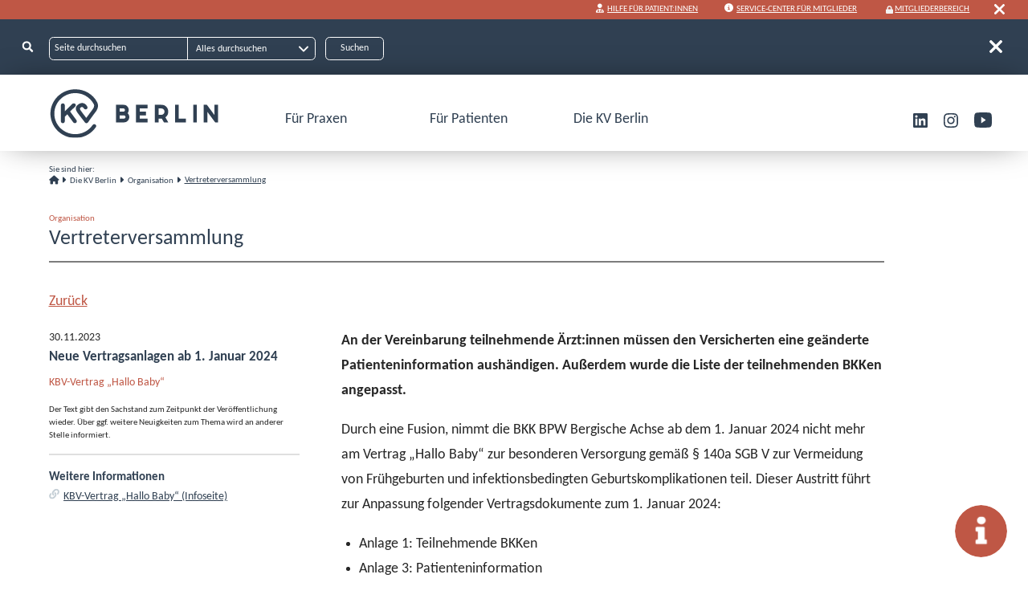

--- FILE ---
content_type: text/html; charset=utf-8
request_url: https://www.kvberlin.de/die-kv-berlin/organisation/vertreterversammlung/kalender-vertreterversammlung/detailansicht/pn231130-1
body_size: 14527
content:
<!DOCTYPE html>
<html lang="de">
<head>

<meta charset="utf-8">
<!-- 
	This website is powered by TYPO3 - inspiring people to share!
	TYPO3 is a free open source Content Management Framework initially created by Kasper Skaarhoj and licensed under GNU/GPL.
	TYPO3 is copyright 1998-2026 of Kasper Skaarhoj. Extensions are copyright of their respective owners.
	Information and contribution at https://typo3.org/
-->



<title>Neue Vertragsanlagen ab 1. Januar 2024 | Kassenärztliche Vereinigung Berlin</title>
<meta name="generator" content="TYPO3 CMS">
<meta name="description" content="An der Vereinbarung teilnehmende Ärzt:innen müssen den Versicherten eine geänderte Patienteninformation aushändigen. Außerdem wurde die Liste der teilnehmenden BKKen angepasst.">
<meta name="viewport" content="width=device-width, initial-scale=1.0">
<meta property="og:title" content="Neue Vertragsanlagen ab 1. Januar 2024">
<meta property="og:type" content="article">
<meta property="og:url" content="https://www.kvberlin.de/die-kv-berlin/organisation/vertreterversammlung/kalender-vertreterversammlung/detailansicht/pn231130-1">
<meta property="og:description" content="An der Vereinbarung teilnehmende Ärzt:innen müssen den Versicherten eine geänderte Patienteninformation aushändigen. Außerdem wurde die Liste der teilnehmenden BKKen angepasst.">
<meta property="og:site_name" content="Kassenärztliche Vereinigung Berlin">
<meta property="og:image" content="https://www.kvberlin.de/typo3conf/ext/site_package/Resources/Public/Images/headerlogo_blue.svg">
<meta name="twitter:card" content="summary">
<meta name="twitter:title" content="Detail Termine VV">
<meta name="twitter:image" content="https://www.kvberlin.de/typo3conf/ext/site_package/Resources/Public/Images/headerlogo_blue.svg">
<meta name="og:local" content="de_DE">
<meta name="date" content="2026-01-16">


<link rel="stylesheet" href="/typo3temp/assets/css/bootstrap_additional_563cf8800ba707b929b128db026d23a5.css?1768622707" media="all">
<link rel="stylesheet" href="/typo3conf/ext/site_package/Resources/Public/Css/bootstrap@5.3.1.min.css?1738080072" media="all">
<link rel="stylesheet" href="/typo3conf/ext/media2click/Resources/Public/Css/media2click.css?1720717798" media="all">
<link rel="stylesheet" href="/typo3temp/assets/css/14149669dd37fcc976f632375d891e85.css?1738141003" media="all">
<link rel="stylesheet" href="/typo3temp/assets/css/bookmarks_11fed2b79219e916dc71def2d89e5896.css?1768622707" media="all">
<link rel="stylesheet" href="/typo3temp/assets/css/linkslibrary_e3dca2d159b0dcf1792ad573b871d019.css?1768622707" media="all">
<link rel="stylesheet" href="/typo3conf/ext/dp_cookieconsent/Resources/Public/css/dp_cookieconsent.css?1739704126" media="all">
<link rel="stylesheet" href="/typo3temp/assets/css/kvberlinfaq_23efd086b797b5b58765ab6205894714.css?1768622707" media="all">
<link rel="stylesheet" href="/typo3conf/ext/kesearchextend/Resources/Public/Css/kesearchextend.css?1760468400" media="all">
<link rel="stylesheet" href="/typo3conf/ext/kesearchextend/Resources/Public/Css/jquery-ui.min.css?1738080072" media="all">
<link rel="stylesheet" href="/typo3temp/assets/css/primevue_9446ff91a24582e4ef5a0d1821bc5e0c.css?1768622707" media="all">
<link rel="stylesheet" href="/typo3temp/assets/css/arztsuchevue_17e13d78e73a7dcfa66fd1f5758524d5.css?1768622707" media="all">
<link rel="stylesheet" href="/typo3temp/assets/css/mediathek_e4f07718dbfd4da9a3593cd21da92307.css?1768622707" media="all">
<link rel="stylesheet" href="/typo3temp/assets/css/honorardiagramm_eba57f033348741ccd0358526a729392.css?1768622707" media="all">
<link rel="stylesheet" href="/typo3conf/ext/powermail/Resources/Public/Css/Basic.css?1760522264" media="all">
<link rel="stylesheet" href="/typo3conf/ext/site_package/Resources/Public/Css/fontawesome/css/all.min.css?1738080072" media="all">
<link rel="stylesheet" href="/typo3conf/ext/site_package/Resources/Public/Css/jquery.tablecards.css?1738080072" media="all">
<link rel="stylesheet" href="/typo3temp/assets/css/styles_ca70dba7c9127c0ac53e5af9ed3a6610.css?1768622707" media="all">
<link rel="stylesheet" href="/typo3temp/assets/css/website_7cc16172faa31752145d4d29a49f2d05.css?1768622707" media="all">
<link rel="stylesheet" href="/typo3temp/assets/css/navigation_ea59b5bbb93c73199f2cc2157e87aeb0.css?1768622707" media="all">
<link rel="stylesheet" href="/typo3temp/assets/css/bigscreen_f0d423be7c52ef5cd205b8745d371a84.css?1768622707" media="screen and (min-width: 1400px)">
<link rel="stylesheet" href="/typo3temp/assets/css/midscreen_092437309150b626d646441cafd5e4fe.css?1768622707" media="screen and (max-width: 1300px)">
<link rel="stylesheet" href="/typo3temp/assets/css/smallscreen_4a9fe13ce57a2e21292bf647c54a85ef.css?1768622707" media="screen and (max-width: 850px)">
<link rel="stylesheet" href="/typo3temp/assets/css/print_d10b4dab0680f5222db1ecb331acce49.css?1768622707" media="print">
<link rel="stylesheet" href="/typo3temp/assets/css/variables_aa15e2f7f72538e54a23dfef17e26167.css?1768622707" media="all">
<link rel="stylesheet" href="/typo3temp/assets/css/darkmode_b2b22bf265ebf4e04044bf67a24d8739.css?1768622707" media="(prefers-color-scheme: dark)">
<link href="/typo3conf/ext/news/Resources/Public/Css/news-basic.css?1731662464" rel="stylesheet" >



<script src="/typo3conf/ext/site_package/Resources/Public/Javascript/jquery-1.8.3.js?1738080073"></script>
<script src="/typo3conf/ext/site_package/Resources/Public/Javascript/jquery-ui.min.js?1738080073"></script>
<script src="/typo3conf/ext/site_package/Resources/Public/Javascript/jquery.ui.touch-punch.min.js?1738080073"></script>
<script src="/typo3conf/ext/site_package/Resources/Public/Javascript/jquery.history.js?1738080073"></script>
<script src="/typo3conf/ext/site_package/Resources/Public/Javascript/jquery.tablecards.js?1738080073"></script>
<script src="/typo3conf/ext/site_package/Resources/Public/Javascript/linkify.min.js?1738080073"></script>
<script src="/typo3conf/ext/site_package/Resources/Public/Javascript/linkify-jquery.min.js?1738080073"></script>
<script src="/typo3conf/ext/site_package/Resources/Public/Javascript/js.cookie.js?1738080073"></script>
<script src="/typo3conf/ext/site_package/Resources/Public/Javascript/pagination.min.js?1738080073"></script>
<script src="/typo3conf/ext/site_package/Resources/Public/Javascript/additionalFuncs.js?1760468400"></script>
<script src="/typo3conf/ext/site_package/Resources/Public/Javascript/selectFilters.js?1760468400"></script>
<script src="/typo3conf/ext/site_package/Resources/Public/Javascript/popper.min.js?1760468400"></script>
<script src="/typo3conf/ext/site_package/Resources/Public/Javascript/bootstrap@5.3.1.min.js?1738080073"></script>
<script src="/typo3conf/ext/site_package/Resources/Public/Javascript/website.js?1768385543"></script>



            <link rel="apple-touch-icon" sizes="180x180" href="/fileadmin/favicons/apple-touch-icon.png">
            <link rel="icon" type="image/png" sizes="32x32" href="/fileadmin/favicons/favicon-32x32.png">
            <link rel="icon" type="image/png" sizes="16x16" href="/fileadmin/favicons/favicon-16x16.png">
            <link rel="manifest" href="/fileadmin/favicons/site.webmanifest" crossorigin="use-credentials">
            <link rel="mask-icon" href="fileadmin/favicons/safari-pinned-tab.svg" color="#5bbad5">
            <meta name="msapplication-TileColor" content="#da532c">
            <meta name="theme-color" content="#ffffff"><script type="text/javascript">
                            var siteRoot = "https://www.kvberlin.de/";
            </script><script data-ignore="1" data-cookieconsent="statistics" type="text/plain"></script>		<!-- Matomo -->
		
<script data-ignore="1" data-cookieconsent="statistics" type="text/plain">
  var _paq = window._paq = window._paq || [];
  /* tracker methods like "setCustomDimension" should be called before "trackPageView" */
  _paq.push(['trackPageView']);
  _paq.push(['enableLinkTracking']);
  (function() {
    var u = "//kvservices.kvberlin.de/piwik/";
    _paq.push(['setTrackerUrl', u+'matomo.php']);
    _paq.push(['setSiteId', '2']);
    var d=document, g=d.createElement('script'), s=d.getElementsByTagName('script')[0];
    g.type='text/javascript'; g.async=true; g.src=u+'matomo.js'; s.parentNode.insertBefore(g,s);
  })();
</script>
<!-- End Matomo Code -->
<script nonce="IoOIqOhOQgkNlUcgNRQRF8MHoNa-26wj1QPJaEKianilZI3A6Gf68g">
    const m2cCookieLifetime = "7";
    var TYPO3 = Object.assign(TYPO3 || {}, Object.fromEntries(Object.entries({"settings": {"TS": {"m2cCookieLifetime": m2cCookieLifetime}}}).filter((entry) => !['__proto__', 'prototype', 'constructor'].includes(entry[0]))));
</script>


<link rel="canonical" href="https://www.kvberlin.de/die-kv-berlin/organisation/vertreterversammlung/kalender-vertreterversammlung/detailansicht/pn231130-1"/>

</head>
<body class="default pagelayout0 nosearchbar nologinbar" id="body">

<section class="sprunglinks position-absolute visually-hidden-focusable bg-white" style="z-index:99999" role="navigation"
    aria-label="Sprunglinks"><ul><li class="visually-hidden-focusable p-4"><a href="#hmenu" target="_self" class=" pagelink">zur Hauptnavigation</a></li><li class="visually-hidden-focusable p-4"><a href="#maincontent" target="_self" class="visually-hidden-focusable p-4 pagelink">zum Anfang des Seiteninhalts
            </a></li><li class="visually-hidden-focusable p-4"><a href="#c20448" target="_self" class="visually-hidden-focusable p-4 pagelink">zum Seiteninhalt:
                        VV-Detailansicht</a></li><li class="visually-hidden-focusable p-4"><a href="#footer_teasers" target="_self" class="visually-hidden-focusable p-4 pagelink">zum Footer
            </a></li><li class="visually-hidden-focusable p-4"><a href="#cookieconsentbut" target="_self" id="cc_sprung" class="visually-hidden-focusable p-4 pagelink">zum Cookie-Consent</a></li></ul></section><div id="body_wrapper"><header id="mainheader"><div id="header_loginbar"><div id="c30856"
                    class="frame frame-default frame-type-shortcut frame-layout-0"><div id="c30855"
                    class="frame frame-default frame-type-text frame-layout-0"><p><i class="fa-solid fa-user-doctor" aria-hidden="true"></i> &nbsp;<a href="/fuer-patienten/wann-hilft-die-kv-berlin" target="_self" class=" pagelink">Hilfe Für Patient:innen</a></p><p><i class="fa-solid fa-circle-info" aria-hidden="true"></i> &nbsp;<a href="/kontakt/das-service-center-der-kv-berlin/kontakt-fuer-aerztinnen-und-aerzte-/-psychotherapeutinnen-und-psychotherapeutenneu" target="_self" class=" pagelink">Service-Center für Mitglieder</a></p></div><div id="c199"
                    class="frame frame-default frame-type-list frame-layout-0"><div class="tx-shibboleth"><a href="https://www.kvberlin.de/Shibboleth.sso/Login?target=https%3A%2F%2Fwww.kvberlin.de%2Floginredirect%3FfR%3D48%26cHash%3Dba8593a1e52dff5f81577df678d1b628" class="loginlink pagelink">Mitgliederbereich</a></div></div></div><div id="header_loginbar_close"></div></div><div id="header_search_wrapper"><div class="header_search_logo"></div><div class="header_search_search headerbar"
	aria-hidden="false"><div class="tx-kesearch-pi1"><div class="kesearch_form_wrapper"><form method="get" class="form_kesearch_pi1" name="form_kesearch_pi1" action="/suche"><div class="form_inner"><div class="kesearch_left"><input type="hidden" name="id" value="69" /><div class="kesearchbox"><label for="ke_search_sword_headerbar" class="visually-hidden">Seite
								durchsuchen</label><input type="text" id="ke_search_sword_headerbar"
								class="ke_search_sword" name="tx_kesearch_pi1[sword]" value=""
								placeholder="Seite durchsuchen" /></div><div class="kesearch_filters"><label for="filter_headerbar" class="visually-hidden-focusable">Filtern</label><select id="filter_headerbar" name="tx_kesearch_pi1[filter][1]"
								class="headersearch_select form-select transparent"><option value="">Alles durchsuchen</option><option value="Dateien">
									Dateien
								</option><option value="faqs">
									FAQs
								</option><option value="Pressemitteilungen">
									Pressemitteilungen
								</option><option value="Seiten">
									Seiten
								</option><option value="TermineSeminare">
									Termine/Seminare
								</option></select></div></div><span class="submitbutt"><input type="submit"
							value="Suchen" /></span><div class="clearer"></div><input type="hidden" name="tx_kesearch_pi1[page]" value="1" /><input type="hidden" name="tx_kesearch_pi1[resetFilters]" value="0" /><input type="hidden" name="tx_kesearch_pi1[sortByField]" value="" /><input type="hidden" name="tx_kesearch_pi1[sortByDir]" value="" /><div id="header_search_close" role="button" class="nobutton header_search_close"
								aria-hidden="true"></div></div></form></div></div></div></div><div id="header_menu_wrapper"><div id="mmenu_top" class="showMobile"><a href="/" class=" pagelink"><img class="hmenu_logo" alt="KVBerlin" src="/typo3conf/ext/site_package/Resources/Public/Images/headerlogo_white.svg" width="238" height="70" /></a><button id="header_searchlink" class="nobutton" data-bs-toggle="collapse" data-bs-target="#m_header_search_wrapper"
        aria-controls="m_header_search_wrapper" aria-expanded="false" aria-label="Suche umschalten"></button><div id="m_header_search_wrapper" class="collapse"><div class="header_search_logo"></div><div class="header_search_search "
	aria-hidden="true"><div class="tx-kesearch-pi1"><div class="kesearch_form_wrapper"><form method="get" class="form_kesearch_pi1" name="form_kesearch_pi1" action="/suche"><div class="form_inner"><div class="kesearch_left"><input type="hidden" name="id" value="69" /><div class="kesearchbox"><label for="ke_search_sword_mobilesearch" class="visually-hidden">Webseite durchsuchen</label><input type="text" id="ke_search_sword_mobilesearch"
								class="ke_search_sword" name="tx_kesearch_pi1[sword]" value=""
								placeholder="Seite durchsuchen" /></div><div class="kesearch_filters"><label for="filter_mobilesearch" class="visually-hidden-focusable">Suche filtern</label><select id="filter_mobilesearch" name="tx_kesearch_pi1[filter][1]"
								class="headersearch_select form-select transparent"><option value="">Alles durchsuchen</option><option value="Dateien">
									Dateien
								</option><option value="faqs">
									FAQs
								</option><option value="Pressemitteilungen">
									Pressemitteilungen
								</option><option value="Seiten">
									Seiten
								</option><option value="TermineSeminare">
									Termine/Seminare
								</option></select></div></div><span class="submitbutt"><input type="submit"
							value="Suche" /></span><div class="clearer"></div><input type="hidden" name="tx_kesearch_pi1[page]" value="1" /><input type="hidden" name="tx_kesearch_pi1[resetFilters]" value="0" /><input type="hidden" name="tx_kesearch_pi1[sortByField]" value="" /><input type="hidden" name="tx_kesearch_pi1[sortByDir]" value="" /><div id="m_header_search_close" role="button" class="nobutton header_search_close"
								data-bs-toggle="collapse" data-bs-target="#m_header_search_wrapper"
								aria-controls="m_header_search_wrapper" aria-expanded="true"
								aria-label="Suche umschalten"></div></div></form></div></div></div></div><button class="navbar-toggler mmenu_open" data-bs-toggle="collapse" data-bs-target="#hmenu_wrapper"
        aria-controls="hmenu_wrapper" aria-expanded="false" aria-label="Hauptmenü umschalten"><span class="navbar-toggler-icon"></span></button></div><div id="hmenu_wrapper" class="d-md-flex"><a href="/" target="_self" class="hmenu_logo hideMobile pagelink"><img class="darkmode-invert" alt="KVBerlin" src="/typo3conf/ext/site_package/Resources/Public/Images/headerlogo_blue.svg" width="238" height="70" /></a><nav class="collapses navbar-collapses d-md-block flex-md-grow-1" id="hmenu" aria-label="Hauptmenü"><ul class="nolist d-flex justify-content-between mmenu-level1-wrapper level1_ul"><li class="dropdown-1 level1_li"><button class="nobutton d-block dropdowntoggle dropdowntoggle_level_1" aria-haspopup="true"
                            id="dropdownMenuLink4" data-bs-toggle="collapse" aria-expanded="false"
                            aria-controls="submenu_4" data-bs-target="#submenu_4"
                            aria-label="Untermenü Für Praxen öffnen">
                            Für Praxen
                        </button><ul class="nolist collapse bg-medblue submenu_level_2 dropdownmenu"
                            aria-labelledby="submenu_4_label" id="submenu_4"><li><button class="closemenu nobutt hideMobile" aria-haspopup="true"
                                    id="dropdownMenuLink4" data-bs-toggle="collapse"
                                    aria-expanded="false" aria-controls="submenu_4"
                                    data-bs-target="#submenu_4"
                                    aria-label="Untermenü Für Praxen schliessen"><i
                                        class="fa-solid fa-xmark"></i></button></li><li id="submenu_4_label" class="level2_link fw-bolder hideMobile"><span
                                    class="visually-hidden">Üntermenü </span>Für Praxen</li><li class="dropdown level2_li hasSubPages"><button class="icon nobutton collapsed dropdowntoggle_level_2"
                                                    data-bs-toggle="collapse" data-bs-target="#submenu_7"
                                                    aria-expanded="false" aria-haspopup="true"
                                                    aria-controls="submenu_7"><span class="visually-hidden">Untermenü </span>Aktuelles<span
                                                        class="visually-hidden"> öffnen</span><i
                                                        class="fa-solid fa-angle-right"></i></button><ul class="flex-grow-1 dropdownmenu submenu_level_3 collapse"
                                                    id="submenu_7"
                                                    aria-labelledby="submenu_7_label"><li id="submenu_7_label"
                                                        class="level2_link fw-bolder hideMobile"><span
                                                            class="visually-hidden">Üntermenü </span>
                                                        Aktuelles
                                                    </li><li class="level3_li hasSubPages d-block"><a href="/fuer-praxen/aktuelles/praxis-news" target="_self" class="mmenulink level3_link pagelink">Praxis-News</a></li><li class="level3_li hasSubPages d-block"><a href="/fuer-praxen/aktuelles/praxisinformationsdienst" target="_self" class="mmenulink level3_link pagelink">Praxisinformationsdienst</a></li><li class="level3_li hasSubPages d-block"><a href="/fuer-praxen/aktuelles/themen/thema" target="_self" class="mmenulink level3_link pagelink">Themen</a></li><li class="level3_li hasSubPages d-block"><a href="/fuer-praxen/aktuelles/neu-zum-quartal" target="_self" class="mmenulink level3_link pagelink">Neu zum Quartal</a></li><li class="level3_li hasSubPages d-block"><a href="/fuer-praxen/aktuelles/amtliche-bekanntmachungen" target="_self" class="mmenulink level3_link pagelink">Amtliche Bekanntmachungen</a></li><li class="level3_li hasSubPages d-block"><a href="/fuer-praxen/aktuelles/-seminare" target="_self" class="mmenulink level3_link pagelink">Termine / Seminare</a></li><li class="level3_li hasSubPages d-block"><a href="/fuer-praxen/aktuelles/kv-blatt" target="_self" class="mmenulink level3_link pagelink">KV-Blatt</a></li></ul></li><li class="dropdown level2_li hasSubPages"><button class="icon nobutton collapsed dropdowntoggle_level_2"
                                                    data-bs-toggle="collapse" data-bs-target="#submenu_8"
                                                    aria-expanded="false" aria-haspopup="true"
                                                    aria-controls="submenu_8"><span class="visually-hidden">Untermenü </span>Alles für den Praxisalltag<span
                                                        class="visually-hidden"> öffnen</span><i
                                                        class="fa-solid fa-angle-right"></i></button><ul class="flex-grow-1 dropdownmenu submenu_level_3 collapse"
                                                    id="submenu_8"
                                                    aria-labelledby="submenu_8_label"><li id="submenu_8_label"
                                                        class="level2_link fw-bolder hideMobile"><span
                                                            class="visually-hidden">Üntermenü </span>
                                                        Alles für den Praxisalltag
                                                    </li><li class="dropdown level3_li hasSubPages"><button class="icon nobutton collapsed dropdowntoggle_level_3" data-bs-toggle="collapse"
                        data-bs-target="#submenu_18" aria-expanded="false" aria-haspopup="true"
                        aria-controls="submenu_18"><span class="visually-hidden">Untermenü </span>Abrechnung / Honorar<span class="visually-hidden">
                            öffnen</span><i class="fa-solid fa-angle-right"></i></button><ul class="flex-grow-1 dropdownmenu submenu_level_4 collapse" id="submenu_18"
                        aria-labelledby="submenu_18_label"><li id="submenu_18_label" class="level2_link fw-bolder hideMobile"><span
                                class="visually-hidden">Üntermenü </span>Abrechnung / Honorar</li><li class="level4_li hasSubPages d-block"><a href="/fuer-praxen/alles-fuer-den-praxisalltag/abrechnung-/-honorar/honorarverteilung" target="_self" class="mmenulink level4_link pagelink">
                                        Honorarverteilung
                                    </a></li><li class="level4_li hasSubPages d-block"><a href="/fuer-praxen/alles-fuer-den-praxisalltag/abrechnung-/-honorar/quartalsabrechnung" target="_self" class="mmenulink level4_link pagelink">
                                        Quartalsabrechnung
                                    </a></li><li class="level4_li hasSubPages d-block"><a href="/fuer-praxen/alles-fuer-den-praxisalltag/abrechnung-/-honorar/abrechnungsprufung" target="_self" class="mmenulink level4_link pagelink">
                                        Abrechnungsprüfung
                                    </a></li><li class="level4_li hasSubPages d-block"><a href="/fuer-praxen/alles-fuer-den-praxisalltag/abrechnung-/-honorar/honorarausschuettung" target="_self" class="mmenulink level4_link pagelink">
                                        Honorarausschüttung
                                    </a></li><li class="level4_li hasSubPages d-block"><a href="/fuer-praxen/alles-fuer-den-praxisalltag/abrechnung-/-honorar/arztkontokorrent" target="_self" class="mmenulink level4_link pagelink">
                                        Arztkontokorrent
                                    </a></li><li class="level4_li hasSubPages d-block"><a href="/fuer-praxen/alles-fuer-den-praxisalltag/abrechnung-/-honorar/honorarbericht" target="_self" class="mmenulink level4_link pagelink">
                                        Honorarbericht
                                    </a></li><li class="level4_li hasSubPages d-block"><a href="/fuer-praxen/alles-fuer-den-praxisalltag/abrechnung-honorar/honorarunterlagen" target="_self" class="mmenulink level4_link pagelink">
                                        Honorarunterlagen
                                    </a></li><li class="level4_li hasSubPages d-block"><a href="/fuer-praxen/alles-fuer-den-praxisalltag/besondere-versorgungsformen/hybrid-drg" target="_self" class="mmenulink level4_link pagelink">
                                        Hybrid-DRG
                                    </a></li></ul></li><li class="dropdown level3_li hasSubPages"><button class="icon nobutton collapsed dropdowntoggle_level_3" data-bs-toggle="collapse"
                        data-bs-target="#submenu_947" aria-expanded="false" aria-haspopup="true"
                        aria-controls="submenu_947"><span class="visually-hidden">Untermenü </span>Digitalisierung und IT<span class="visually-hidden">
                            öffnen</span><i class="fa-solid fa-angle-right"></i></button><ul class="flex-grow-1 dropdownmenu submenu_level_4 collapse" id="submenu_947"
                        aria-labelledby="submenu_947_label"><li id="submenu_947_label" class="level2_link fw-bolder hideMobile"><span
                                class="visually-hidden">Üntermenü </span>Digitalisierung und IT</li><li class="level4_li hasSubPages d-block"><a href="/fuer-praxen/alles-fuer-den-praxisalltag/digitalisierung-und-it/it-sicherheit" target="_self" class="mmenulink level4_link pagelink">
                                        IT-Sicherheit
                                    </a></li><li class="level4_li hasSubPages d-block"><a href="/fuer-praxen/alles-fuer-den-praxisalltag/digitalisierung-und-it/telematikinfrastruktur" target="_self" class="mmenulink level4_link pagelink">
                                        Telematikinfrastruktur
                                    </a></li><li class="level4_li hasSubPages d-block"><a href="/fuer-praxen/alles-fuer-den-praxisalltag/digitalisierung-und-it/ti-anwendungen" target="_self" class="mmenulink level4_link pagelink">
                                        TI-Anwendungen
                                    </a></li><li class="level4_li hasSubPages d-block"><a href="/demo" target="_self" class="mmenulink level4_link pagelink">
                                        DEMO E-Health Showpraxis
                                    </a></li><li class="level4_li hasSubPages d-block"><a href="/fuer-praxen/alles-fuer-den-praxisalltag/digitalisierung-und-it/e-learningvideos" target="_self" class="mmenulink level4_link pagelink">
                                        E-Learning
                                    </a></li></ul></li><li class="dropdown level3_li hasSubPages"><button class="icon nobutton collapsed dropdowntoggle_level_3" data-bs-toggle="collapse"
                        data-bs-target="#submenu_23" aria-expanded="false" aria-haspopup="true"
                        aria-controls="submenu_23"><span class="visually-hidden">Untermenü </span>Online-Service<span class="visually-hidden">
                            öffnen</span><i class="fa-solid fa-angle-right"></i></button><ul class="flex-grow-1 dropdownmenu submenu_level_4 collapse" id="submenu_23"
                        aria-labelledby="submenu_23_label"><li id="submenu_23_label" class="level2_link fw-bolder hideMobile"><span
                                class="visually-hidden">Üntermenü </span>Online-Service</li><li class="level4_li hasSubPages d-block"><a href="/fuer-praxen/alles-fuer-den-praxisalltag/dokumente" target="_self" class="mmenulink level4_link pagelink">
                                        Dokumente finden
                                    </a></li><li class="level4_li hasSubPages d-block"><a href="/fuer-praxen/alles-fuer-den-praxisalltag/online-service/online-funktionen-im-ueberblick" target="_self" class="mmenulink level4_link pagelink">
                                        Online-Funktionen im Überblick
                                    </a></li><li class="level4_li hasSubPages d-block"><a href="/fuer-praxen/alles-fuer-den-praxisalltag/online-service/sicheres-netz-der-kven-snk" target="_self" class="mmenulink level4_link pagelink">
                                        Sicheres Netz der KVen (SNK)
                                    </a></li></ul></li><li class="dropdown level3_li hasSubPages"><button class="icon nobutton collapsed dropdowntoggle_level_3" data-bs-toggle="collapse"
                        data-bs-target="#submenu_24" aria-expanded="false" aria-haspopup="true"
                        aria-controls="submenu_24"><span class="visually-hidden">Untermenü </span>Praxisorganisation<span class="visually-hidden">
                            öffnen</span><i class="fa-solid fa-angle-right"></i></button><ul class="flex-grow-1 dropdownmenu submenu_level_4 collapse" id="submenu_24"
                        aria-labelledby="submenu_24_label"><li id="submenu_24_label" class="level2_link fw-bolder hideMobile"><span
                                class="visually-hidden">Üntermenü </span>Praxisorganisation</li><li class="level4_li hasSubPages d-block"><a href="/fuer-praxen/alles-fuer-den-praxisalltag/praxisorganisation/aenderung-von-stammdaten" target="_self" class="mmenulink level4_link pagelink">
                                        Änderung von Stammdaten
                                    </a></li><li class="level4_li hasSubPages d-block"><a href="/fuer-praxen/alles-fuer-den-praxisalltag/praxisorganisation/aenderung-des-praxisstandorts" target="_self" class="mmenulink level4_link pagelink">
                                        Änderung des Praxisstandorts
                                    </a></li><li class="level4_li hasSubPages d-block"><a href="/fuer-praxen/alles-fuer-den-praxisalltag/praxisorganisation/famulatur" target="_self" class="mmenulink level4_link pagelink">
                                        Famulatur
                                    </a></li><li class="level4_li hasSubPages d-block"><a href="/fuer-praxen/alles-fuer-den-praxisalltag/praxisorganisation/sprechzeiten" target="_self" class="mmenulink level4_link pagelink">
                                        Sprechzeiten
                                    </a></li><li class="level4_li hasSubPages d-block"><a href="/fuer-praxen/alles-fuer-den-praxisalltag/praxisorganisation/stempel" target="_self" class="mmenulink level4_link pagelink">
                                        Stempel
                                    </a></li><li class="level4_li hasSubPages d-block"><a href="/fuer-praxen/alles-fuer-den-praxisalltag/praxisorganisation/vertretung-assistenz-in-der-praxis" target="_self" class="mmenulink level4_link pagelink">
                                        Vertretung/Assistenz in der Praxis
                                    </a></li><li class="level4_li hasSubPages d-block"><a href="/fuer-praxen/alles-fuer-den-praxisalltag/praxisorganisation/vordrucke" target="_self" class="mmenulink level4_link pagelink">
                                        Vordrucke
                                    </a></li></ul></li><li class="dropdown level3_li hasSubPages"><button class="icon nobutton collapsed dropdowntoggle_level_3" data-bs-toggle="collapse"
                        data-bs-target="#submenu_26" aria-expanded="false" aria-haspopup="true"
                        aria-controls="submenu_26"><span class="visually-hidden">Untermenü </span>Qualitätssicherung<span class="visually-hidden">
                            öffnen</span><i class="fa-solid fa-angle-right"></i></button><ul class="flex-grow-1 dropdownmenu submenu_level_4 collapse" id="submenu_26"
                        aria-labelledby="submenu_26_label"><li id="submenu_26_label" class="level2_link fw-bolder hideMobile"><span
                                class="visually-hidden">Üntermenü </span>Qualitätssicherung</li><li class="level4_li hasSubPages d-block"><a href="/fuer-praxen/alles-fuer-den-praxisalltag/qualitaetssicherung/genehmigungspfl-leistungen" target="_self" class="mmenulink level4_link pagelink">
                                        Genehmigungspfl. Leistungen
                                    </a></li><li class="level4_li hasSubPages d-block"><a href="/fuer-praxen/alles-fuer-den-praxisalltag/qualitaetssicherung/fortbildung" target="_self" class="mmenulink level4_link pagelink">
                                        Fortbildung/Qualitätszirkel
                                    </a></li><li class="level4_li hasSubPages d-block"><a href="/fuer-praxen/alles-fuer-den-praxisalltag/qualitaetssicherung/hygiene" target="_self" class="mmenulink level4_link pagelink">
                                        Hygiene
                                    </a></li><li class="level4_li hasSubPages d-block"><a href="/fuer-praxen/alles-fuer-den-praxisalltag/qualitaetssicherung/okfe-rl" target="_self" class="mmenulink level4_link pagelink">
                                        oKFE-RL
                                    </a></li><li class="level4_li hasSubPages d-block"><a href="/fuer-praxen/alles-fuer-den-praxisalltag/qualitaetssicherung/qualitaetsberichte" target="_self" class="mmenulink level4_link pagelink">
                                        Qualitätsberichte
                                    </a></li><li class="level4_li hasSubPages d-block"><a href="/fuer-praxen/alles-fuer-den-praxisalltag/qualitaetssicherung/qualitaetsmanagement" target="_self" class="mmenulink level4_link pagelink">
                                        Qualitätsmanagement
                                    </a></li><li class="level4_li hasSubPages d-block"><a href="/fuer-praxen/praxisalltag/qualitaetssicherung/sqs" target="_self" class="mmenulink level4_link pagelink">
                                        sQS
                                    </a></li></ul></li><li class="level3_li hasSubPages d-block"><a href="/fuer-praxen/aerztlicher-bereitschaftsdienst/terminservice-der-kv" target="_self" class="mmenulink level3_link pagelink">Terminservice der KV</a></li><li class="dropdown level3_li hasSubPages"><button class="icon nobutton collapsed dropdowntoggle_level_3" data-bs-toggle="collapse"
                        data-bs-target="#submenu_29" aria-expanded="false" aria-haspopup="true"
                        aria-controls="submenu_29"><span class="visually-hidden">Untermenü </span>Verordnung<span class="visually-hidden">
                            öffnen</span><i class="fa-solid fa-angle-right"></i></button><ul class="flex-grow-1 dropdownmenu submenu_level_4 collapse" id="submenu_29"
                        aria-labelledby="submenu_29_label"><li id="submenu_29_label" class="level2_link fw-bolder hideMobile"><span
                                class="visually-hidden">Üntermenü </span>Verordnung</li><li class="level4_li hasSubPages d-block"><a href="/fuer-praxen/alles-fuer-den-praxisalltag/verordnung/verordnungs-news" target="_self" class="mmenulink level4_link pagelink">
                                        Verordnungs-News
                                    </a></li><li class="level4_li hasSubPages d-block"><a href="/fuer-praxen/alles-fuer-den-praxisalltag/verordnung/arzneimittel" target="_self" class="mmenulink level4_link pagelink">
                                        Arzneimittel
                                    </a></li><li class="level4_li hasSubPages d-block"><a href="/fuer-praxen/alles-fuer-den-praxisalltag/verordnung/digitale-gesundheitsanwendungen" target="_self" class="mmenulink level4_link pagelink">
                                        DiGA
                                    </a></li><li class="level4_li hasSubPages d-block"><a href="/fuer-praxen/alles-fuer-den-praxisalltag/verordnung/heilmittel" target="_self" class="mmenulink level4_link pagelink">
                                        Heilmittel
                                    </a></li><li class="level4_li hasSubPages d-block"><a href="/fuer-praxen/alles-fuer-den-praxisalltag/verordnung/hilfsmittel" target="_self" class="mmenulink level4_link pagelink">
                                        Hilfsmittel
                                    </a></li><li class="level4_li hasSubPages d-block"><a href="/fuer-praxen/alles-fuer-den-praxisalltag/verordnung/impfen" target="_self" class="mmenulink level4_link pagelink">
                                        Impfen
                                    </a></li><li class="level4_li hasSubPages d-block"><a href="/fuer-praxen/alles-fuer-den-praxisalltag/verordnung/sonstige-verordnungen" target="_self" class="mmenulink level4_link pagelink">
                                        Sonstige Verordnungen
                                    </a></li><li class="level4_li hasSubPages d-block"><a href="/fuer-praxen/alles-fuer-den-praxisalltag/verordnung/sprechstundenbedarf" target="_self" class="mmenulink level4_link pagelink">
                                        Sprechstundenbedarf
                                    </a></li><li class="level4_li hasSubPages d-block"><a href="/fuer-praxen/alles-fuer-den-praxisalltag/verordnung/wirtschaftlichkeitspruefung" target="_self" class="mmenulink level4_link pagelink">
                                        Wirtschaftlichkeitsprüfung
                                    </a></li></ul></li><li class="dropdown level3_li hasSubPages"><button class="icon nobutton collapsed dropdowntoggle_level_3" data-bs-toggle="collapse"
                        data-bs-target="#submenu_30" aria-expanded="false" aria-haspopup="true"
                        aria-controls="submenu_30"><span class="visually-hidden">Untermenü </span>Besondere Versorgungsformen<span class="visually-hidden">
                            öffnen</span><i class="fa-solid fa-angle-right"></i></button><ul class="flex-grow-1 dropdownmenu submenu_level_4 collapse" id="submenu_30"
                        aria-labelledby="submenu_30_label"><li id="submenu_30_label" class="level2_link fw-bolder hideMobile"><span
                                class="visually-hidden">Üntermenü </span>Besondere Versorgungsformen</li><li class="level4_li hasSubPages d-block"><a href="/fuer-praxen/alles-fuer-den-praxisalltag/besondere-versorgungsformen/asv" target="_self" class="mmenulink level4_link pagelink">
                                        ASV
                                    </a></li><li class="level4_li hasSubPages d-block"><a href="/fuer-praxen/alles-fuer-den-praxisalltag/besondere-versorgungsformen/ambulante-komplexversorgung-schwer-psychisch-kranker-erwachsener" target="_self" class="mmenulink level4_link pagelink">
                                        Ambulante Komplexversorgung Erwachsene
                                    </a></li><li class="level4_li hasSubPages d-block"><a href="/fuer-praxen/alles-fuer-den-praxisalltag/besondere-versorgungsformen/ambulante-komplexversorgung-schwer-psychisch-kranker-kinder-jugendlicher" target="_self" class="mmenulink level4_link pagelink">
                                        Ambulante Komplexversorgung Kinder/Jugendliche
                                    </a></li><li class="level4_li hasSubPages d-block"><a href="/fuer-praxen/alles-fuer-den-praxisalltag/besondere-versorgungsformen/disease-management-programme" target="_self" class="mmenulink level4_link pagelink">
                                        DMP
                                    </a></li><li class="level4_li hasSubPages d-block"><a href="/fuer-praxen/alles-fuer-den-praxisalltag/besondere-versorgungsformen/hybrid-drg" target="_self" class="mmenulink level4_link pagelink">
                                        Hybrid-DRG
                                    </a></li><li class="level4_li hasSubPages d-block"><a href="/fuer-praxen/alles-fuer-den-praxisalltag/besondere-versorgungsformen/praxisnetze" target="_self" class="mmenulink level4_link pagelink">
                                        Praxisnetze
                                    </a></li><li class="level4_li hasSubPages d-block"><a href="/fuer-praxen/praxisalltag/besondere-versorgungsformen/stayhome-treathome" target="_self" class="mmenulink level4_link pagelink">
                                        Stay@home – Treat@home
                                    </a></li></ul></li><li class="dropdown level3_li hasSubPages"><button class="icon nobutton collapsed dropdowntoggle_level_3" data-bs-toggle="collapse"
                        data-bs-target="#submenu_31" aria-expanded="false" aria-haspopup="true"
                        aria-controls="submenu_31"><span class="visually-hidden">Untermenü </span>Verträge und Recht<span class="visually-hidden">
                            öffnen</span><i class="fa-solid fa-angle-right"></i></button><ul class="flex-grow-1 dropdownmenu submenu_level_4 collapse" id="submenu_31"
                        aria-labelledby="submenu_31_label"><li id="submenu_31_label" class="level2_link fw-bolder hideMobile"><span
                                class="visually-hidden">Üntermenü </span>Verträge und Recht</li><li class="level4_li hasSubPages d-block"><a href="/fuer-praxen/alles-fuer-den-praxisalltag/vertraege-und-recht/rechtsquellen" target="_self" class="mmenulink level4_link pagelink">
                                        Rechtsquellen
                                    </a></li><li class="level4_li hasSubPages d-block"><a href="/fuer-praxen/alles-fuer-den-praxisalltag/vertrage-und-recht/vertraege" target="_self" class="mmenulink level4_link pagelink">
                                        Verträge der KV Berlin
                                    </a></li><li class="level4_li hasSubPages d-block"><a href="/fuer-praxen/alles-fuer-den-praxisalltag/vertrage-und-recht/vertraege-der-kbv" target="_self" class="mmenulink level4_link pagelink">
                                        Verträge der KBV
                                    </a></li><li class="level4_li hasSubPages d-block"><a href="/fuer-praxen/alles-fuer-den-praxisalltag/vertrage-und-recht/widerspruchsverfahren" target="_self" class="mmenulink level4_link pagelink">
                                        Widerspruchsverfahren
                                    </a></li></ul></li></ul></li><li class="dropdown level2_li hasSubPages"><button class="icon nobutton collapsed dropdowntoggle_level_2"
                                                    data-bs-toggle="collapse" data-bs-target="#submenu_9"
                                                    aria-expanded="false" aria-haspopup="true"
                                                    aria-controls="submenu_9"><span class="visually-hidden">Untermenü </span>Zulassung / Niederlassung<span
                                                        class="visually-hidden"> öffnen</span><i
                                                        class="fa-solid fa-angle-right"></i></button><ul class="flex-grow-1 dropdownmenu submenu_level_3 collapse"
                                                    id="submenu_9"
                                                    aria-labelledby="submenu_9_label"><li id="submenu_9_label"
                                                        class="level2_link fw-bolder hideMobile"><span
                                                            class="visually-hidden">Üntermenü </span>
                                                        Zulassung / Niederlassung
                                                    </li><li class="level3_li hasSubPages d-block"><a href="/fuer-praxen/zulassen-niederlassen-in-berlin/bedarfsplan-fuer-berlin" target="_self" class="mmenulink level3_link pagelink">Bedarfsplan für Berlin</a></li><li class="dropdown level3_li hasSubPages"><button class="icon nobutton collapsed dropdowntoggle_level_3" data-bs-toggle="collapse"
                        data-bs-target="#submenu_444" aria-expanded="false" aria-haspopup="true"
                        aria-controls="submenu_444"><span class="visually-hidden">Untermenü </span>Freie Arztsitze<span class="visually-hidden">
                            öffnen</span><i class="fa-solid fa-angle-right"></i></button><ul class="flex-grow-1 dropdownmenu submenu_level_4 collapse" id="submenu_444"
                        aria-labelledby="submenu_444_label"><li id="submenu_444_label" class="level2_link fw-bolder hideMobile"><span
                                class="visually-hidden">Üntermenü </span>Freie Arztsitze</li><li class="level4_li hasSubPages d-block"><a href="/fuer-praxen/zulassen-niederlassen-in-berlin/arztsitze/arztsitzausschreibungen" target="_self" class="mmenulink level4_link pagelink">
                                        Arztsitzausschreibungen
                                    </a></li><li class="level4_li hasSubPages d-block"><a href="/fuer-praxen/zulassen-niederlassen-in-berlin/arztsitze/arztsitzausschreibungen/weitere-niederlassungsmoeglichkeiten" target="_self" class="mmenulink level4_link pagelink">
                                        Weitere Niederlassungsmöglichkeiten
                                    </a></li><li class="level4_li hasSubPages d-block"><a href="/fuer-praxen/zulassen-niederlassen-in-berlin/arztsitze/hausarztsitze-ohne-ausschreibung" target="_self" class="mmenulink level4_link pagelink">
                                        Hausarztsitze ohne Ausschreibung
                                    </a></li></ul></li><li class="dropdown level3_li hasSubPages"><button class="icon nobutton collapsed dropdowntoggle_level_3" data-bs-toggle="collapse"
                        data-bs-target="#submenu_113" aria-expanded="false" aria-haspopup="true"
                        aria-controls="submenu_113"><span class="visually-hidden">Untermenü </span>Niederlassung<span class="visually-hidden">
                            öffnen</span><i class="fa-solid fa-angle-right"></i></button><ul class="flex-grow-1 dropdownmenu submenu_level_4 collapse" id="submenu_113"
                        aria-labelledby="submenu_113_label"><li id="submenu_113_label" class="level2_link fw-bolder hideMobile"><span
                                class="visually-hidden">Üntermenü </span>Niederlassung</li><li class="level4_li hasSubPages d-block"><a href="/fuer-praxen/zulassen-niederlassen-in-berlin/niederlassung/weg-in-die-niederlassung" target="_self" class="mmenulink level4_link pagelink">
                                        Der Weg in die Niederlassung
                                    </a></li><li class="level4_li hasSubPages d-block"><a href="/fuer-praxen/zulassen-niederlassen-in-berlin/niederlassungsoptionen" target="_self" class="mmenulink level4_link pagelink">
                                        Niederlassungsoptionen
                                    </a></li><li class="level4_li hasSubPages d-block"><a href="/fuer-praxen/zulassen-niederlassen-in-berlin/niederlassung/niederlassungsberatung" target="_self" class="mmenulink level4_link pagelink">
                                        Niederlassungsberatung
                                    </a></li><li class="level4_li hasSubPages d-block"><a href="/fuer-praxen/zulassen-niederlassen-in-berlin/niederlassung/praxiskooperationen" target="_self" class="mmenulink level4_link pagelink">
                                        Praxiskooperationen
                                    </a></li></ul></li><li class="dropdown level3_li hasSubPages"><button class="icon nobutton collapsed dropdowntoggle_level_3" data-bs-toggle="collapse"
                        data-bs-target="#submenu_111" aria-expanded="false" aria-haspopup="true"
                        aria-controls="submenu_111"><span class="visually-hidden">Untermenü </span>Anstellung<span class="visually-hidden">
                            öffnen</span><i class="fa-solid fa-angle-right"></i></button><ul class="flex-grow-1 dropdownmenu submenu_level_4 collapse" id="submenu_111"
                        aria-labelledby="submenu_111_label"><li id="submenu_111_label" class="level2_link fw-bolder hideMobile"><span
                                class="visually-hidden">Üntermenü </span>Anstellung</li><li class="level4_li hasSubPages d-block"><a href="/fuer-praxen/zulassen-niederlassen-in-berlin/anstellung-in-einer-praxis" target="_self" class="mmenulink level4_link pagelink">
                                        Anstellung in einer Praxis
                                    </a></li><li class="level4_li hasSubPages d-block"><a href="/fuer-praxen/zulassen-niederlassen-in-berlin/anstellung/weiterbildungsassistent" target="_self" class="mmenulink level4_link pagelink">
                                        Weiterbildungsassistent
                                    </a></li></ul></li><li class="level3_li hasSubPages d-block"><a href="/fuer-praxen/zulassen-niederlassen-in-berlin/zulassungsausschuss" target="_self" class="mmenulink level3_link pagelink">Zulassungsausschuss</a></li><li class="dropdown level3_li hasSubPages"><button class="icon nobutton collapsed dropdowntoggle_level_3" data-bs-toggle="collapse"
                        data-bs-target="#submenu_110" aria-expanded="false" aria-haspopup="true"
                        aria-controls="submenu_110"><span class="visually-hidden">Untermenü </span>Ende der vertragsärztlichen Tätigkeit<span class="visually-hidden">
                            öffnen</span><i class="fa-solid fa-angle-right"></i></button><ul class="flex-grow-1 dropdownmenu submenu_level_4 collapse" id="submenu_110"
                        aria-labelledby="submenu_110_label"><li id="submenu_110_label" class="level2_link fw-bolder hideMobile"><span
                                class="visually-hidden">Üntermenü </span>Ende der vertragsärztlichen Tätigkeit</li><li class="level4_li hasSubPages d-block"><a href="/fuer-praxen/zulassen-niederlassen-in-berlin/ende-der-vertragsaerztlichen-taetigkeit/praxisabgabe-und-nachbesetzung" target="_self" class="mmenulink level4_link pagelink">
                                        Praxisabgabe und Nachbesetzung
                                    </a></li><li class="level4_li hasSubPages d-block"><a href="/fuer-praxen/zulassen-niederlassen-in-berlin/ende-der-vertragsaerztlichen-taetigkeit/todesfall-berufsunfaehigkeit" target="_self" class="mmenulink level4_link pagelink">
                                        Todesfall/Berufsunfähigkeit
                                    </a></li></ul></li><li class="level3_li hasSubPages d-block"><a href="/fuer-praxen/zulassen-niederlassen-in-berlin/foerdermoeglichkeiten" target="_self" class="mmenulink level3_link pagelink">Fördermöglichkeiten</a></li><li class="level3_li hasSubPages d-block"><a href="/fuer-praxen/zulassen-niederlassen-in-berlin/antraege" target="_self" class="mmenulink level3_link pagelink">Anträge</a></li></ul></li><li class="dropdown level2_li hasSubPages"><button class="icon nobutton collapsed dropdowntoggle_level_2"
                                                    data-bs-toggle="collapse" data-bs-target="#submenu_10"
                                                    aria-expanded="false" aria-haspopup="true"
                                                    aria-controls="submenu_10"><span class="visually-hidden">Untermenü </span>Ärztlicher Bereitschaftsdienst<span
                                                        class="visually-hidden"> öffnen</span><i
                                                        class="fa-solid fa-angle-right"></i></button><ul class="flex-grow-1 dropdownmenu submenu_level_3 collapse"
                                                    id="submenu_10"
                                                    aria-labelledby="submenu_10_label"><li id="submenu_10_label"
                                                        class="level2_link fw-bolder hideMobile"><span
                                                            class="visually-hidden">Üntermenü </span>
                                                        Ärztlicher Bereitschaftsdienst
                                                    </li><li class="level3_li hasSubPages d-block"><a href="/fuer-praxen/aerztlicher-bereitschaftsdienst/teilnahme-und-abrechnung" target="_self" class="mmenulink level3_link pagelink">Teilnahme und Abrechnung</a></li><li class="level3_li hasSubPages d-block"><a href="/aebd/fortbildung" target="_self" class="mmenulink level3_link pagelink">Fortbildung</a></li><li class="level3_li hasSubPages d-block"><a href="/aebd/weiterbildungsassistenten" target="_self" class="mmenulink level3_link pagelink">Weiterbildungsassistenten</a></li><li class="level3_li hasSubPages d-block"><a href="/fuer-praxen/aerztlicher-bereitschaftsdienst/terminservice-der-kv" target="_self" class="mmenulink level3_link pagelink">Terminservicestelle</a></li></ul></li><li class="dropdown level2_li hasSubPages"><button class="icon nobutton collapsed dropdowntoggle_level_2"
                                                    data-bs-toggle="collapse" data-bs-target="#submenu_842"
                                                    aria-expanded="false" aria-haspopup="true"
                                                    aria-controls="submenu_842"><span class="visually-hidden">Untermenü </span>Praxisbörse der KV Berlin<span
                                                        class="visually-hidden"> öffnen</span><i
                                                        class="fa-solid fa-angle-right"></i></button><ul class="flex-grow-1 dropdownmenu submenu_level_3 collapse"
                                                    id="submenu_842"
                                                    aria-labelledby="submenu_842_label"><li id="submenu_842_label"
                                                        class="level2_link fw-bolder hideMobile"><span
                                                            class="visually-hidden">Üntermenü </span>
                                                        Praxisbörse der KV Berlin
                                                    </li><li class="level3_li hasSubPages d-block"><a href="/fuer-praxen/alles-fuer-den-praxisalltag/praxisboerse-der-kv-berlin/boerse" target="_self" class="mmenulink level3_link pagelink">Praxisbörse der KV Berlin</a></li><li class="level3_li hasSubPages d-block"><a href="/fuer-praxen/alles-fuer-den-praxisalltag/praxisboerse-der-kv-berlin/anmeldung" target="_self" class="mmenulink level3_link pagelink">Anmeldung</a></li></ul></li><li class="level2_li hasSubPages d-block"><a href="/fuer-praxen/faq" target="_self" class="mmenulink level2_link pagelink">Häufige Fragen und Antworten (FAQ)</a></li><li class="mbereich level2_li mt-4 d-flex"><div><i class="fa-solid fa-user norotate"></i></div><div class="level2_link"><div class="login_header pb-3 fw-bolder">Mitgliederbereich</div><div id="logininfo_holder"
                        data-ref="https://www.kvberlin.de/userinfocall?orPid=1025&cHash=8b28e19d3dea614dcedc677fa4567970"></div></div></li></ul></li><li class="dropdown-2 level1_li"><button class="nobutton d-block dropdowntoggle dropdowntoggle_level_1" aria-haspopup="true"
                            id="dropdownMenuLink5" data-bs-toggle="collapse" aria-expanded="false"
                            aria-controls="submenu_5" data-bs-target="#submenu_5"
                            aria-label="Untermenü Für Patienten öffnen">
                            Für Patienten
                        </button><ul class="nolist collapse bg-medblue submenu_level_2 dropdownmenu"
                            aria-labelledby="submenu_5_label" id="submenu_5"><li><button class="closemenu nobutt hideMobile" aria-haspopup="true"
                                    id="dropdownMenuLink5" data-bs-toggle="collapse"
                                    aria-expanded="false" aria-controls="submenu_5"
                                    data-bs-target="#submenu_5"
                                    aria-label="Untermenü Für Patienten schliessen"><i
                                        class="fa-solid fa-xmark"></i></button></li><li id="submenu_5_label" class="level2_link fw-bolder hideMobile"><span
                                    class="visually-hidden">Üntermenü </span>Für Patienten</li><li class="level2_li hasSubPages d-block"><a href="/fuer-patienten/wann-hilft-die-kv-berlin" target="_self" class="mmenulink level2_link pagelink">Wann hilft die KV Berlin?</a></li><li class="level2_li hasSubPages d-block"><a href="https://arztsuche.116117.de/" target="_blank" rel="noreferrer" class="mmenulink level2_link urllink">Arzt- und Psychotherapeutensuche</a></li><li class="dropdown level2_li hasSubPages"><button class="icon nobutton collapsed dropdowntoggle_level_2"
                                                    data-bs-toggle="collapse" data-bs-target="#submenu_66"
                                                    aria-expanded="false" aria-haspopup="true"
                                                    aria-controls="submenu_66"><span class="visually-hidden">Untermenü </span>Patientenservice 116117<span
                                                        class="visually-hidden"> öffnen</span><i
                                                        class="fa-solid fa-angle-right"></i></button><ul class="flex-grow-1 dropdownmenu submenu_level_3 collapse"
                                                    id="submenu_66"
                                                    aria-labelledby="submenu_66_label"><li id="submenu_66_label"
                                                        class="level2_link fw-bolder hideMobile"><span
                                                            class="visually-hidden">Üntermenü </span>
                                                        Patientenservice 116117
                                                    </li><li class="level3_li hasSubPages d-block"><a href="/fuer-patienten/aerztlicher-bereitschaftsdienst-116117/die-richtige-nummer-im-richtigen-moment" target="_self" class="mmenulink level3_link pagelink">Die richtige Nummer im richtigen Moment</a></li><li class="level3_li hasSubPages d-block"><a href="/fuer-patienten/anruf-116117" target="_self" class="mmenulink level3_link pagelink">Anruf bei der 116117</a></li><li class="level3_li hasSubPages d-block"><a href="/fuer-patienten/116117-patienten-navi" target="_self" class="mmenulink level3_link pagelink">Patienten-Navi-Online</a></li><li class="level3_li hasSubPages d-block"><a href="/fuer-patienten/aerztlicher-bereitschaftsdienst-116117/kv-notdienstpraxen" target="_self" class="mmenulink level3_link pagelink">KV-Notdienstpraxen</a></li></ul></li><li class="level2_li hasSubPages d-block"><a href="/fuer-patienten/terminservice" target="_self" class="mmenulink level2_link pagelink">Terminservice 116117</a></li><li class="dropdown level2_li hasSubPages"><button class="icon nobutton collapsed dropdowntoggle_level_2"
                                                    data-bs-toggle="collapse" data-bs-target="#submenu_497"
                                                    aria-expanded="false" aria-haspopup="true"
                                                    aria-controls="submenu_497"><span class="visually-hidden">Untermenü </span>COVID-19 / Long-COVID<span
                                                        class="visually-hidden"> öffnen</span><i
                                                        class="fa-solid fa-angle-right"></i></button><ul class="flex-grow-1 dropdownmenu submenu_level_3 collapse"
                                                    id="submenu_497"
                                                    aria-labelledby="submenu_497_label"><li id="submenu_497_label"
                                                        class="level2_link fw-bolder hideMobile"><span
                                                            class="visually-hidden">Üntermenü </span>
                                                        COVID-19 / Long-COVID
                                                    </li><li class="level3_li hasSubPages d-block"><a href="/fuer-patienten/corona/allgemeine-infos" target="_self" class="mmenulink level3_link pagelink">Allgemeine Infos COVID-19</a></li><li class="level3_li hasSubPages d-block"><a href="/fuer-patienten/corona/coronavirus-long-covid" target="_self" class="mmenulink level3_link pagelink">Long-COVID</a></li></ul></li><li class="level2_li hasSubPages d-block"><a href="/fuer-patienten/aerztliche-zweitmeinung" target="_self" class="mmenulink level2_link pagelink">Ärztliche Zweitmeinung</a></li></ul></li><li class="dropdown-3 level1_li"><button class="nobutton d-block dropdowntoggle dropdowntoggle_level_1" aria-haspopup="true"
                            id="dropdownMenuLink6" data-bs-toggle="collapse" aria-expanded="false"
                            aria-controls="submenu_6" data-bs-target="#submenu_6"
                            aria-label="Untermenü Die KV Berlin öffnen">
                            Die KV Berlin
                        </button><ul class="nolist collapse bg-medblue submenu_level_2 dropdownmenu"
                            aria-labelledby="submenu_6_label" id="submenu_6"><li><button class="closemenu nobutt hideMobile" aria-haspopup="true"
                                    id="dropdownMenuLink6" data-bs-toggle="collapse"
                                    aria-expanded="false" aria-controls="submenu_6"
                                    data-bs-target="#submenu_6"
                                    aria-label="Untermenü Die KV Berlin schliessen"><i
                                        class="fa-solid fa-xmark"></i></button></li><li id="submenu_6_label" class="level2_link fw-bolder hideMobile"><span
                                    class="visually-hidden">Üntermenü </span>Die KV Berlin</li><li class="dropdown level2_li hasSubPages"><button class="icon nobutton collapsed dropdowntoggle_level_2"
                                                    data-bs-toggle="collapse" data-bs-target="#submenu_944"
                                                    aria-expanded="false" aria-haspopup="true"
                                                    aria-controls="submenu_944"><span class="visually-hidden">Untermenü </span>Über uns<span
                                                        class="visually-hidden"> öffnen</span><i
                                                        class="fa-solid fa-angle-right"></i></button><ul class="flex-grow-1 dropdownmenu submenu_level_3 collapse"
                                                    id="submenu_944"
                                                    aria-labelledby="submenu_944_label"><li id="submenu_944_label"
                                                        class="level2_link fw-bolder hideMobile"><span
                                                            class="visually-hidden">Üntermenü </span>
                                                        Über uns
                                                    </li><li class="level3_li hasSubPages d-block"><a href="/die-kv-berlin/unsere-aufgabe" target="_self" class="mmenulink level3_link pagelink">Unsere Aufgaben</a></li><li class="level3_li hasSubPages d-block"><a href="/70-jahre-kv-berlin" target="_self" class="mmenulink level3_link pagelink">70 Jahre KV Berlin</a></li><li class="level3_li hasSubPages d-block"><a href="/die-kv-berlin/zahlen-und-fakten" target="_self" class="mmenulink level3_link pagelink">Zahlen und Fakten</a></li></ul></li><li class="dropdown level2_li hasSubPages"><button class="icon nobutton collapsed dropdowntoggle_level_2"
                                                    data-bs-toggle="collapse" data-bs-target="#submenu_37"
                                                    aria-expanded="false" aria-haspopup="true"
                                                    aria-controls="submenu_37"><span class="visually-hidden">Untermenü </span>Organisation<span
                                                        class="visually-hidden"> öffnen</span><i
                                                        class="fa-solid fa-angle-right"></i></button><ul class="flex-grow-1 dropdownmenu submenu_level_3 collapse"
                                                    id="submenu_37"
                                                    aria-labelledby="submenu_37_label"><li id="submenu_37_label"
                                                        class="level2_link fw-bolder hideMobile"><span
                                                            class="visually-hidden">Üntermenü </span>
                                                        Organisation
                                                    </li><li class="level3_li hasSubPages d-block"><a href="/die-kv-berlin/organisation/vertreterversammlung" target="_self" class="mmenulink level3_link pagelink">Vertreterversammlung</a></li><li class="level3_li hasSubPages d-block"><a href="/die-kv-berlin/organisation/vorstand" target="_self" class="mmenulink level3_link pagelink">Vorstand</a></li><li class="level3_li hasSubPages d-block"><a href="/die-kv-berlin/organisation/organigramm-der-kv-berlin" target="_self" class="mmenulink level3_link pagelink">Organigramm der KV Berlin</a></li><li class="level3_li hasSubPages d-block"><a href="/die-kv-berlin/organisation/compliance" target="_self" class="mmenulink level3_link pagelink">Compliance</a></li></ul></li><li class="dropdown level2_li hasSubPages"><button class="icon nobutton collapsed dropdowntoggle_level_2"
                                                    data-bs-toggle="collapse" data-bs-target="#submenu_38"
                                                    aria-expanded="false" aria-haspopup="true"
                                                    aria-controls="submenu_38"><span class="visually-hidden">Untermenü </span>Gremien, Kommissionen &amp; Ausschüsse<span
                                                        class="visually-hidden"> öffnen</span><i
                                                        class="fa-solid fa-angle-right"></i></button><ul class="flex-grow-1 dropdownmenu submenu_level_3 collapse"
                                                    id="submenu_38"
                                                    aria-labelledby="submenu_38_label"><li id="submenu_38_label"
                                                        class="level2_link fw-bolder hideMobile"><span
                                                            class="visually-hidden">Üntermenü </span>
                                                        Gremien, Kommissionen &amp; Ausschüsse
                                                    </li><li class="level3_li hasSubPages d-block"><a href="/die-kv-berlin/gremien-kommissionen-ausschuesse/ausschuesse" target="_self" class="mmenulink level3_link pagelink">Ausschüsse</a></li><li class="level3_li hasSubPages d-block"><a href="/die-kv-berlin/gremien-kommissionen-ausschuesse/fachausschuesse" target="_self" class="mmenulink level3_link pagelink">Beratende Fachausschüsse</a></li><li class="level3_li hasSubPages d-block"><a href="/die-kv-berlin/organisation/gemeinsame-selbstverwaltung" target="_self" class="mmenulink level3_link pagelink">Gemeinsame Selbstverwaltung</a></li><li class="level3_li hasSubPages d-block"><a href="/die-kv-berlin/gremien-kommissionen-ausschuesse/kommissionen-zur-qualitaetssicherung" target="_self" class="mmenulink level3_link pagelink">Kommissionen zur Qualitätssicherung</a></li></ul></li><li class="level2_li hasSubPages d-block"><a href="/die-kv-berlin/gedenkstaette-fuer-juedische-aerzte" target="_self" class="mmenulink level2_link pagelink">Gedenkstätte für jüdische Ärzt:innen</a></li><li class="dropdown level2_li hasSubPages"><button class="icon nobutton collapsed dropdowntoggle_level_2"
                                                    data-bs-toggle="collapse" data-bs-target="#submenu_39"
                                                    aria-expanded="false" aria-haspopup="true"
                                                    aria-controls="submenu_39"><span class="visually-hidden">Untermenü </span>Presse<span
                                                        class="visually-hidden"> öffnen</span><i
                                                        class="fa-solid fa-angle-right"></i></button><ul class="flex-grow-1 dropdownmenu submenu_level_3 collapse"
                                                    id="submenu_39"
                                                    aria-labelledby="submenu_39_label"><li id="submenu_39_label"
                                                        class="level2_link fw-bolder hideMobile"><span
                                                            class="visually-hidden">Üntermenü </span>
                                                        Presse
                                                    </li><li class="level3_li hasSubPages d-block"><a href="/die-kv-berlin/presse/pressegespraech-2025-07-09" target="_self" class="mmenulink level3_link pagelink">Pressegespräch: Patiententermine &amp; Versorgungslage in Berlin</a></li><li class="level3_li hasSubPages d-block"><a href="/die-kv-berlin/pressemitteilungen" target="_self" class="mmenulink level3_link pagelink">Pressemitteilungen</a></li><li class="level3_li hasSubPages d-block"><a href="/die-kv-berlin/presse/kontakt" target="_self" class="mmenulink level3_link pagelink">Kontakt</a></li><li class="level3_li hasSubPages d-block"><a href="/die-kv-berlin/pressematerial" target="_self" class="mmenulink level3_link pagelink">Pressematerial</a></li><li class="level3_li hasSubPages d-block"><a href="/die-kv-berlin/presse/kv-direkt" target="_self" class="mmenulink level3_link pagelink">KV Direkt</a></li><li class="level3_li hasSubPages d-block"><a href="/die-kv-berlin/presse/kv-blatt-mediadaten-und-anzeigen" target="_self" class="mmenulink level3_link pagelink">KV-Blatt: Mediadaten und Anzeigen</a></li></ul></li><li class="level2_li hasSubPages d-block"><a href="/die-kv-berlin/umfragen-und-ergebnisse" target="_self" class="mmenulink level2_link pagelink">Umfragen und Ergebnisse</a></li><li class="level2_li hasSubPages d-block"><a href="/mediathek" target="_self" class="mmenulink level2_link pagelink">Mediathek</a></li><li class="dropdown level2_li hasSubPages"><button class="icon nobutton collapsed dropdowntoggle_level_2"
                                                    data-bs-toggle="collapse" data-bs-target="#submenu_40"
                                                    aria-expanded="false" aria-haspopup="true"
                                                    aria-controls="submenu_40"><span class="visually-hidden">Untermenü </span>Karriere<span
                                                        class="visually-hidden"> öffnen</span><i
                                                        class="fa-solid fa-angle-right"></i></button><ul class="flex-grow-1 dropdownmenu submenu_level_3 collapse"
                                                    id="submenu_40"
                                                    aria-labelledby="submenu_40_label"><li id="submenu_40_label"
                                                        class="level2_link fw-bolder hideMobile"><span
                                                            class="visually-hidden">Üntermenü </span>
                                                        Karriere
                                                    </li><li class="level3_li hasSubPages d-block"><a href="/karriere" target="_self" class="mmenulink level3_link pagelink">Die KV Berlin als Arbeitgeber</a></li><li class="level3_li hasSubPages d-block"><a href="/karriere/stellenangebote" target="_self" class="mmenulink level3_link pagelink">Stellenangebote</a></li></ul></li></ul></li></ul><div id="mmenu_socialbuttons" class="showMobile"><a href="https://www.linkedin.com/company/kvberlin/" target="_blank" class="ophover"><img class="darkmode-invert" alt="LinkedIn" src="/typo3conf/ext/site_package/Resources/Public/Images/linkedin-white.svg" width="21" height="21" /></a><a href="https://www.instagram.com/hauptstadt_kv/" target="_blank" class="insta ophover"><img class="darkmode-invert" alt="Instagram" src="/typo3conf/ext/site_package/Resources/Public/Images/insta_icon_white.svg" width="20" height="20" /></a><a href="https://www.youtube.com/channel/UCORtqKDKGKTmqkVvHX2jjwQ" target="_blank" class="youtube ophover"><img class="darkmode-invert" style="height:19px;" alt="Youtube" src="/typo3conf/ext/site_package/Resources/Public/Images/youtube_icon_white.svg" width="22" height="15" /></a></div></nav><div id="hmenu_socialbuttons" class="hideMobile"><a href="https://www.linkedin.com/company/kvberlin/" target="_blank" class="ophover"><img class="darkmode-invert" alt="LinkedIn" src="/typo3conf/ext/site_package/Resources/Public/Images/linkedin-blue.svg" width="18" height="18" /></a><a href="https://www.instagram.com/hauptstadt_kv/" target="_blank" class="insta ophover"><img class="darkmode-invert" alt="Instagram" src="/typo3conf/ext/site_package/Resources/Public/Images/insta_icon_blue.svg" width="18" height="18" /></a><a href="https://www.youtube.com/channel/UCORtqKDKGKTmqkVvHX2jjwQ" target="_blank" class="youtube ophover"><img class="darkmode-invert" style="height:19px;" alt="Youtube" src="/typo3conf/ext/site_package/Resources/Public/Images/youtube_icon_blue.svg" width="22" height="15" /></a></div></div></div></header><div id="header_img_wrapper"></div><div id="infobutton" class="hideMobile fontsize16"><button id="infobutton_trigger" class="nobutt ophover " type="button" data-bs-toggle="collapse"
            data-bs-target="#infobutton_content" aria-expanded="false" aria-controls="infobutton_content" aria-label="Info-Menü Öffnen"></button><div id="infobutton_content" class="collapse"><button id="infobutton_close"  class="nobutt ophover " type="button" data-bs-toggle="collapse"
            data-bs-target="#infobutton_content" aria-expanded="false" aria-controls="infobutton_content" aria-label="Info-Menü Schließen"></button><div class="textfield_wrapper object_wrapper  direction0"><h3>Wie können wir Ihnen weiterhelfen?</h3><p><a href="/kontakt/das-service-center-der-kv-berlin/kontakt-fuer-aerztinnen-und-aerzte-/-psychotherapeutinnen-und-psychotherapeutenneu" target="_self" title="Kontaktformular Service-Center (nur für KV-Mitglieder)" class=" pagelink">Service-Center (nur für Mitglieder)</a><br /><a href="/kontakt/niederlassungsberatung" target="_self" title="Kontaktformular Niederlassungsberatung der KV Berlin" class=" pagelink">Niederlassungsberatung</a><br /><a href="/fuer-praxen/faq" target="_self" title="FAQ" class=" pagelink">Häufige Fragen und Antworten (FAQ)</a><br /><a href="/suche" target="_self" title="Durchsuchen der Website" class=" pagelink">Etwas anderes</a></p></div></div></div><main id="maincontent"><div id="content_header" class="treeLevel5 navHide1"><div class="pt-2 mb-5 fs-6  blue lh-sm"><strong class="breadcrumbs">Sie sind hier: </strong><br /><a href="/" target="_self" class="text-decoration-underline focus-secondary-color noicon pagelink"><i class="fa-solid fa-house"></i><span
                                        class="visually-hidden">Kassenärztliche Vereinigung Berlin</span></a>
                            
                    
                &nbsp;<i class="fas fa-caret-right"></i>&nbsp;
            
                
                        <span>Die KV Berlin</span>
                    
                &nbsp;<i class="fas fa-caret-right"></i>&nbsp;
            
                
                        <span>Organisation</span>
                    
                &nbsp;<i class="fas fa-caret-right"></i>&nbsp;
            
                
                        
                                <a href="/die-kv-berlin/organisation/vertreterversammlung" target="_self" class="text-decoration-underline focus-secondary-color noicon pagelink">
                                    Vertreterversammlung</a></div><div class="h4 orange"><span class="showMobile showMobile_inlineblock">Die KV Berlin&nbsp;>&nbsp;</span>
        
        
        
        
    

    
                        
        
        
            Organisation
            </div><h1>Vertreterversammlung</h1></div><div id="content_content"><section aria-label="VV-Detailansicht"><div id="c20448"
                    class="frame frame-default frame-type-news_pi1 frame-layout-0"><div class="news news-single"><div class="article" itemscope="itemscope" itemtype="http://schema.org/Article"><p><a class="orange ajaxLink" title="Kalender der Vertreterversammlung" href="/die-kv-berlin/organisation/vertreterversammlung/kalender-vertreterversammlung">Zurück
                                </a></p><div class="newsarticle contentob_wrapper"><div class="col_left"><div class="leftinfo"><div class="date">
                                        30.11.2023
                                    </div><h2 class="h3">Neue Vertragsanlagen ab 1. Januar 2024</h2><div class="orange">KBV-Vertrag „Hallo Baby“</div></div><!-- content elements --><div id="c21001"
                    class="frame frame-default frame-type-text frame-layout-0"><p class="fontsize14">Der Text gibt den Sachstand zum Zeitpunkt der Veröffentlichung wieder. Über ggf. weitere Neuigkeiten zum Thema wird an anderer Stelle informiert.</p></div><div id="c21002"
                    class="frame frame-default frame-type-div frame-layout-0"><hr class="ce-div" /></div><div id="c21003"
                    class="frame frame-default frame-type-text frame-layout-0"><h5>Weitere Informationen</h5><p><a href="/fuer-praxen/alles-fuer-den-praxisalltag/vertrage-und-recht/vertraege/hallo-baby-kbv" target="_self" class=" pagelink">KBV-Vertrag „Hallo Baby“ (Infoseite)</a></p></div></div><div class="col_right"><!-- main text --><div class="news-text-wrap" itemprop="articleBody"><p><strong>An der Vereinbarung teilnehmende Ärzt:innen müssen den Versicherten eine geänderte Patienteninformation aushändigen. Außerdem wurde die Liste der teilnehmenden BKKen angepasst.&nbsp;</strong></p><p>Durch eine Fusion, nimmt die BKK BPW Bergische Achse ab dem 1. Januar 2024 nicht mehr am Vertrag „Hallo Baby“ zur besonderen Versorgung gemäß § 140a SGB V zur Vermeidung von Frühgeburten und infektionsbedingten Geburtskomplikationen teil. Dieser Austritt führt zur Anpassung folgender Vertragsdokumente zum 1. Januar 2024:</p><ul><li>Anlage 1: Teilnehmende BKKen</li><li>Anlage 3: Patienteninformation</li></ul><p>Die aktualisierten Anlagen sind auf der <a href="/fuer-praxen/alles-fuer-den-praxisalltag/vertrage-und-recht/vertraege/hallo-baby-kbv" target="_self" class=" pagelink">Infoseite zum Vertrag</a> hinterlegt.&nbsp;</p></div></div></div></div></div></div></section><div class="nachoben"><a href="#maincontent" target="_self" class="nachoben_a orange pagelink">Nach Oben</a><br /><p>
	<a class="orange pdfdownlink" href="/die-kv-berlin/organisation/vertreterversammlung/kalender-vertreterversammlung/detailansicht/pn231130-1?tx_web2pdf_pi1%5Baction%5D=&amp;tx_web2pdf_pi1%5Bargument%5D=printPage&amp;tx_web2pdf_pi1%5Bcontroller%5D=Pdf&amp;cHash=fc84941e96cac22ac37b72fcc4024fa9">
		<span class="visually-hidden">Diese </span>Seite als PDF<span class="visually-hidden"> herunterladen</span>
	</a>
</p></div></div></main><div id="footer_teasers"><div class="footerteaser_ob " style=""><div class="col0"><div class="dceimage_wrapper"><figure class="image  "><picture><source srcset="/fileadmin/_processed_/d/3/csm_footer_karriere_adobe_stock_fizkes_3e5b0a9b94.jpeg 1000w, /fileadmin/_processed_/d/3/csm_footer_karriere_adobe_stock_fizkes_0ea6908ef1.jpeg 1200w, /fileadmin/_processed_/d/3/csm_footer_karriere_adobe_stock_fizkes_a73eb32c87.jpeg 1400w, /fileadmin/_processed_/d/3/csm_footer_karriere_adobe_stock_fizkes_b3dd57503e.jpeg 1600w, /fileadmin/_processed_/d/3/csm_footer_karriere_adobe_stock_fizkes_5b4f66dce9.jpeg 2200w" media="(min-width: 768px)" sizes="(min-width: 6036px) 6036px, 100vw" /><source srcset="/fileadmin/_processed_/d/3/csm_footer_karriere_adobe_stock_fizkes_26b45593d7.jpeg 400w, /fileadmin/_processed_/d/3/csm_footer_karriere_adobe_stock_fizkes_61aa368f1f.jpeg 600w, /fileadmin/_processed_/d/3/csm_footer_karriere_adobe_stock_fizkes_1229d3cec0.jpeg 800w" media="(max-width: 768px)" sizes="(min-width: 6036px) 6036px, 100vw" /><img title="Adobe Stock / fizkes" src="/fileadmin/user_upload/footer_bilder/footer_karriere_adobe_stock_fizkes.jpeg" width="6036" alt="Schmuckbild Karriere" /></picture><figcaption class="image-caption bildunterschrift">
                Adobe Stock / fizkes
            </figcaption></figure></figure></div></div><div class="right_wrapper" style="background-image: url(/fileadmin/user_upload/platzhalter/footerteaser1.jpg)"><div class="col1"><div class="footerteaser_textwrapper"><div class="textfield_wrapper object_wrapper  direction0"><h3>Ihre Karriere bei der KV Berlin</h3><p>Wir bieten unseren rund 10.000 Mitgliedern umfangreichen Service und flexible Lösungen und brauchen dafür Beschäftigte, für die ein herausforderndes Umfeld nicht nur spannend, sondern auch eine Herzensangelegenheit ist.</p><p><a href="/karriere" target="_self" title="Die KV Berlin als Arbeitgeber" class=" pagelink">Die KV Berlin als Arbeitgeber</a></p></div></div></div><div class="col2"><div class="footerteaser_textwrapper"><div class="textfield_wrapper object_wrapper  direction0"><h3>Presseinformationen</h3><p>Hier finden Sie Pressemitteilungen und Hintergrundinformationen der KV Berlin zu aktuellen Themen der vertragsärztlichen Versorgung in Berlin.&nbsp;<br />&nbsp;</p><p><a href="/die-kv-berlin/pressemitteilungen" target="_self" title="Pressemitteilungen der KV Berlin" class=" pagelink">Pressemitteilungen der KV Berlin</a></p></div></div></div></div></div><div class="footerteaser_ob magazine" style="color: #ffffff"><div class="col0"><div class="dceimage_wrapper"><figure class="image  "><picture><source srcset="/fileadmin/_processed_/7/6/csm_footer_KV-Blatt_01_2026_68b6d8345b.png 1000w, /fileadmin/_processed_/7/6/csm_footer_KV-Blatt_01_2026_00c27f4d22.png 1200w, /fileadmin/_processed_/7/6/csm_footer_KV-Blatt_01_2026_7b351e27ed.png 1400w, /fileadmin/_processed_/7/6/csm_footer_KV-Blatt_01_2026_b234733bf1.png 1600w, /fileadmin/_processed_/7/6/csm_footer_KV-Blatt_01_2026_e96e9731d5.png 2200w" media="(min-width: 768px)" sizes="(min-width: 660px) 660px, 100vw" /><source srcset="/fileadmin/_processed_/7/6/csm_footer_KV-Blatt_01_2026_77750affa4.png 400w, /fileadmin/_processed_/7/6/csm_footer_KV-Blatt_01_2026_e6abe4fa2d.png 600w, /fileadmin/_processed_/7/6/csm_footer_KV-Blatt_01_2026_40533563a9.png 800w" media="(max-width: 768px)" sizes="(min-width: 660px) 660px, 100vw" /><img src="/fileadmin/user_upload/footer_bilder/footer_KV-Blatt_01_2026.png" width="660" alt="Platzhalterbild KV-Blatt 01/2026" /></picture></figure></figure></div></div><div class="right_wrapper" style="background-image: url(/fileadmin/_processed_/a/c/csm_footerteaser2_3c212339e6.jpg)"><div class="col1"><div class="footerteaser_textwrapper"><div class="textfield_wrapper object_wrapper  direction0"><p><span class="h4">KV-Blatt&nbsp;01/2026</span></p><ul><li>KV Berlin im Wandel</li><li>Vertreterversammlung: Fortschritte bei elektronischer Bekanntgabe</li><li>Notfallreform: Gesetz verfehlt eigentliches Ziel</li><li>Gebührenordnung: Notwendige Anpassung wegen Malus</li></ul></div></div></div><div class="col2"><div class="footerteaser_textwrapper"><div class="textfield_wrapper object_wrapper  direction0"><p><a href="/fileadmin/user_upload/kv-blatt/kv_blatt_01_2026.pdf" class=" filelink">Download KV-Blatt 01/2026</a></p><p><a href="/fuer-praxen/aktuelles/kv-blatt" target="_blank" title="interner Link zu KV-Blatt" class=" pagelink">Weitere Ausgaben lesen</a></p></div></div></div></div></div></div><div id="footer_contact"><div class="ss_content"><div id="c77"
                    class="frame frame-default frame-type-4spaltenlayout frame-layout-0"><div class="fourcol" style=""><div class="col0"><div class="textfield_wrapper object_wrapper  direction0"><h3>Kontakt für Ärzt:innen und Psychotherapeut:innen</h3><p><a href="/kontakt/das-service-center-der-kv-berlin" target="_self" title="Kontakt Service-Center der KV Berlin" class=" pagelink">Service-Center der KV Berlin</a></p><p><a href="/fuer-praxen/alles-fuer-den-praxisalltag/abrechnung-/-honorar/arztkontokorrent" target="_self" title="Arztkontokorrent: Informationen zu Zahlungen und Buchungen" class=" pagelink">Arztkontokorrent</a></p><p><a href="/fuer-praxen/faq" target="_self" title="Häufige Fragen und Antworten (FAQ)" class=" pagelink">FAQ: Hier finden Sie Antworten auf häufig gestellte Fragen</a></p></div></div><div class="col1"><div class="textfield_wrapper object_wrapper  direction0"><h3>Kontakt für Patient:innen</h3><p>&nbsp;</p><p><a href="/fuer-patienten/wann-hilft-die-kv-berlin" target="_self" title="Wann hilft die KV Berlin?" class=" pagelink">Wann hilft die KV Berlin?</a><br /><a href="/fuer-patienten/terminservice" target="_self" title="Terminservice der KV Berlin" class=" pagelink">Terminservice 116117</a><br />&nbsp;</p></div></div><div class="col2"><div class="textfield_wrapper object_wrapper  direction0"><h3>Kontakt für Presseanfragen</h3><p>&nbsp;</p><p><a href="mailto:presse@kvberlin.de" title="E-Mail an presse@kvberlin.de" class=" emaillink">presse@kvberlin.de</a></p></div></div><div class="col3"></div></div></div></div></div><div id="footer_logobar" class="white"><div class="footerteaser_ob " style=""><div class="col0"><div class="dceimage_wrapper"><figure class="image  "><picture><source srcset="/fileadmin/_processed_/d/8/csm_footerlogo_big_32c33429a6.jpg 1000w, /fileadmin/_processed_/d/8/csm_footerlogo_big_ed5ab00946.jpg 1200w, /fileadmin/_processed_/d/8/csm_footerlogo_big_0bcad4ba30.jpg 1400w, /fileadmin/_processed_/d/8/csm_footerlogo_big_51ea7fbf13.jpg 1600w, /fileadmin/user_upload/platzhalter/footerlogo_big.jpg 1500w" media="(min-width: 768px)" sizes="(min-width: 1500px) 1500px, 100vw" /><source srcset="/fileadmin/_processed_/d/8/csm_footerlogo_big_a91b4d0030.jpg 400w, /fileadmin/_processed_/d/8/csm_footerlogo_big_2475b4c8ab.jpg 600w, /fileadmin/_processed_/d/8/csm_footerlogo_big_b6a6a32a48.jpg 800w" media="(max-width: 768px)" sizes="(min-width: 1500px) 1500px, 100vw" /><img src="/fileadmin/user_upload/platzhalter/footerlogo_big.jpg" width="1500" alt="" /></picture></figure></figure></div></div><div class="right_wrapper" style="background-image: url(/fileadmin/user_upload/platzhalter/footerbg_new.jpg)"><div class="col1"><div class="footerteaser_textwrapper"><div class="textfield_wrapper object_wrapper  direction0"><p>Kassenärztliche Vereinigung Berlin<br /> Masurenallee 6A<br /> 14057 Berlin</p></div></div></div><div class="col2"><div class="footerteaser_textwrapper"><div class="textfield_wrapper object_wrapper  direction0"><p><span class="visually-hidden">Telefonnummer</span><a href="tel:+4930310030" title="Telefonnummer der KV Berlin" class=" telephonelink">030 / 31 003-0</a><br /><span class="visually-hidden">Fax</span><span class="fax">030 / 31 003-380</span><br /><a href="/kontakt" target="_self" title="So können Sie die KV Berlin kontaktieren" class=" pagelink">Kontakt</a></p></div></div></div></div></div></div><div id="footer_menu_wrapper"><ul class="hmenu_ul"><li><a href="/impressum" title="Impressum">Impressum</a></li><li><a href="/andere-seiten/datenschutzerklaerung" title="Datenschutzerklärung der Kassenärztlichen Vereinigung Berlin">Datenschutzerklärung</a></li><li><a href="/barrierefreiheit" title="Barrierefreiheit">Barrierefreiheit</a></li></ul></div><div id="checksmall"></div><div id="checkmed"></div></div><script id="powermail_conditions_container" data-condition-uri="https://www.kvberlin.de/die-kv-berlin/organisation/vertreterversammlung/kalender-vertreterversammlung/detailansicht?type=3132"></script>
<script src="/typo3conf/ext/sr_freecap/Resources/Public/JavaScript/freeCap.js?1729022586"></script>

<script src="/typo3conf/ext/bookmarks/Resources/Public/Javascript/bookmarks.js?1760468400"></script>
<script src="/typo3conf/ext/linkslibrary/Resources/Public/Javascript/linkslibrary.js?1760468400"></script>
<script src="/typo3conf/ext/dp_cookieconsent/Resources/Public/JavaScript/dp_cookieconsent.js?1739704126"></script>
<script src="/typo3conf/ext/powermail/Resources/Public/JavaScript/Powermail/Form.min.js?1760522264" defer="defer"></script>
<script src="/typo3conf/ext/media2click/Resources/Public/JavaScript/media2click.js?1720717798"></script>
<script src="/typo3conf/ext/powermail_cond/Resources/Public/JavaScript/PowermailCondition.min.js?1726837596" defer="defer"></script>
<script src="/typo3conf/ext/kvberlinfaq/Resources/Public/Javascript/kvberlinfaq.js?1765532119"></script>
<script src="/typo3conf/ext/kesearchextend/Resources/Public/Javascript/jquery-ui.min.js?1738080072"></script>
<script src="/typo3conf/ext/kesearchextend/Resources/Public/Javascript/kesearchextend.js?1738080072"></script>
<script src="/typo3conf/ext/mediathek/Resources/Public/Javascript/mediathek.js?1765892457"></script>
<script src="/typo3conf/ext/site_package/Resources/Public/Javascript/Validation/EmailRepeatValidation.js?1765532119" defer="defer"></script>


<!--
  ~ Copyright (c) 2021.
  ~
  ~ @category   TYPO3
  ~
  ~ @copyright  2021 Dirk Persky (https://github.com/DirkPersky)
  ~ @author     Dirk Persky <info@dp-wired.de>
  ~ @license    MIT
  -->



<!-- Begin Cookie Consent plugin by Dirk Persky - https://github.com/DirkPersky/typo3-dp_cookieconsent -->
<script type="text/plain" data-ignore="1" data-dp-cookieDesc="layout">
    <!--
  ~ Copyright (c) 2021.
  ~
  ~ @category   TYPO3
  ~
  ~ @copyright  2021 Dirk Persky (https://github.com/DirkPersky)
  ~ @author     Dirk Persky <info@dp-wired.de>
  ~ @license    MIT
  -->

Wir verwenden Cookies, um Inhalte zu personalisieren und die Nutzung unserer Webseite zu analysieren. Außerdem geben wir Informationen zu Ihrer Nutzung unserer Webseite an unsere Partner für Analysen weiter. Unsere Partner führen diese Informationen mit weiteren Daten zusammen, die Sie ihnen bereitgestellt oder die sie im Rahmen Ihrer Nutzung der Dienste gesammelt haben. Mit dem Klick auf „Alle akzeptieren“ erklären Sie sich mit der Verwendung der Cookies und der Verarbeitung Ihrer Daten für die genannten Zwecke einverstanden. Ihre Einwilligung können Sie jederzeit mit Wirkung für die Zukunft widerrufen. Weitere Informationen (auch zu einem Opt-out) finden Sie in unseren


    <a aria-label="Datenschutzhinweisen. about cookies"
       role="button"
       class="cc-link"
       href="/andere-seiten/datenschutzerklaerung"
       rel="noopener noreferrer nofollow"
       target="_blank"
    >

        Datenschutzhinweisen.
    </a>


</script>
<script type="text/plain" data-ignore="1" data-dp-cookieSelect="layout">
    <!--
  ~ Copyright (c) 2021.
  ~
  ~ @category   TYPO3
  ~
  ~ @copyright  2021 Dirk Persky (https://github.com/DirkPersky)
  ~ @author     Dirk Persky <info@dp-wired.de>
  ~ @license    MIT
  -->

<div class="dp--cookie-check">
    <label for="dp--cookie-required">
        <input class="dp--check-box" id="dp--cookie-required" type="checkbox" name="" value="" checked disabled>
        Notwendig
    </label>
    <label for="dp--cookie-statistics">
        <input class="dp--check-box" id="dp--cookie-statistics" type="checkbox" name="" value="">
        Statistiken
    </label>
    <label for="dp--cookie-marketing">
        <input class="dp--check-box" id="dp--cookie-marketing"  type="checkbox" name="" value="">
        Marketing
    </label>
</div>

</script>
<script type="text/plain" data-ignore="1" data-dp-cookieRevoke="layout">
    <div class="dp--revoke {{classes}}">
    <i class="dp--icon-fingerprint"></i>
    <span class="dp--hover">Cookies</span>
</div>
</script>
<script type="text/plain" data-ignore="1" data-dp-cookieIframe="layout">
    <div class="dp--overlay-inner" data-nosnippet>
    <div class="dp--overlay-header">{{notice}}</div>
    <div class="dp--overlay-description">{{desc}}</div>
    <div class="dp--overlay-button">
        <button class="db--overlay-submit" onclick="window.DPCookieConsent.forceAccept(this)"
                data-cookieconsent="{{type}}">
        {{btn}}
        </button>
    </div>
</div>

</script>
<script data-ignore="1">
    window.cookieconsent_options = {
        overlay: {
            notice: true,
            box: {
                background: '#FFFFFF',
                text: '#304052'
            },
            btn: {
                background: '#ED705A',
                text: '#FFFFFF'
            }
        },
        content: {
            message:'Wir verwenden Cookies, um Inhalte zu personalisieren und die Nutzung unserer Webseite zu analysieren. Außerdem geben wir Informationen zu Ihrer Nutzung unserer Webseite an unsere Partner für Analysen weiter. Unsere Partner führen diese Informationen mit weiteren Daten zusammen, die Sie ihnen bereitgestellt oder die sie im Rahmen Ihrer Nutzung der Dienste gesammelt haben. Mit dem Klick auf „Alle akzeptieren“ erklären Sie sich mit der Verwendung der Cookies und der Verarbeitung Ihrer Daten für die genannten Zwecke einverstanden. Ihre Einwilligung können Sie jederzeit mit Wirkung für die Zukunft widerrufen. Weitere Informationen (auch zu einem Opt-out) finden Sie in unseren',
            dismiss:'Speichern',
            allow:'Speichern',
            deny: 'ABLEHNEN',
            link:'Datenschutzhinweisen.',
            href:'/andere-seiten/datenschutzerklaerung',
            target:'_blank',
            'allow-all': 'Alle akzeptieren',
            config: 'Anpassen',
            'config-header':  'Einstellungen für die Zustimmung anpassen',


            cookie: 'Cookies',
            duration: 'Dauer',
            vendor: 'Anbieter',

            media: {
                notice: 'Cookie-Hinweis',
                desc: 'Durch das Laden dieser Ressource wird eine Verbindung zu externen Servern hergestellt, die Cookies und andere Tracking-Technologien verwenden, um die Benutzererfahrung zu personalisieren und zu verbessern. Weitere Informationen finden Sie in unserer Datenschutzerklärung.',
                btn: 'Erlaube Cookies und lade diese Ressource',
            }
        },
        theme: 'basic',
        position: 'bottom',
        type: 'opt-in',
        revokable: true,
        reloadOnRevoke: false,
        checkboxes: {"statistics":"false","marketing":"false"},
        cookies: [],
        palette: {
            popup: {
                background: '#FFFFFF',
                text: '#304052'
            },
            button: {
                background: '#ED705A',
                text: '#FFFFFF',
            }
        }
    };
</script>
<!-- End Cookie Consent plugin -->



</body>
</html>

--- FILE ---
content_type: text/html; charset=utf-8
request_url: https://www.kvberlin.de/userinfocall?orPid=1025&cHash=8b28e19d3dea614dcedc677fa4567970&_=1768775159382
body_size: 775
content:
<!DOCTYPE html>
<html lang="de">
<head>

<meta charset="utf-8">
<!-- 
	This website is powered by TYPO3 - inspiring people to share!
	TYPO3 is a free open source Content Management Framework initially created by Kasper Skaarhoj and licensed under GNU/GPL.
	TYPO3 is copyright 1998-2026 of Kasper Skaarhoj. Extensions are copyright of their respective owners.
	Information and contribution at https://typo3.org/
-->



<title>UserInfoCall | Kassenärztliche Vereinigung Berlin</title>
<meta name="generator" content="TYPO3 CMS">
<meta name="robots" content="noindex,nofollow">
<meta name="twitter:card" content="summary">


<link rel="stylesheet" href="/typo3temp/assets/css/14149669dd37fcc976f632375d891e85.css?1738141003" media="all">







</head>
<body>
<div id="callReturn">
    
<div class="hmenu_textbox">
  
  
  

        
                <div id="c154"
                    class="frame frame-default frame-type-list frame-layout-0">
                    
                    
                        



                    
                    
                        



                    
                    

    
        <div class="tx-shibboleth">
	
<a href="https://www.kvberlin.de/Shibboleth.sso/Login?target=https%3A%2F%2Fwww.kvberlin.de%2Floginredirect%3FfR%3D1025%26cHash%3D363b6fc463de61d2c41d282312f7b6a9" class="loginlink pagelink">Anmelden</a>

</div>
    


                    
                        



                    
                    
                        



                    
                </div>

            
    


</div>

</div>




</body>
</html>

--- FILE ---
content_type: text/html; charset=utf-8
request_url: https://www.kvberlin.de/userinfocall?orPid=1025&cHash=8b28e19d3dea614dcedc677fa4567970&_=1768775160044
body_size: 775
content:
<!DOCTYPE html>
<html lang="de">
<head>

<meta charset="utf-8">
<!-- 
	This website is powered by TYPO3 - inspiring people to share!
	TYPO3 is a free open source Content Management Framework initially created by Kasper Skaarhoj and licensed under GNU/GPL.
	TYPO3 is copyright 1998-2026 of Kasper Skaarhoj. Extensions are copyright of their respective owners.
	Information and contribution at https://typo3.org/
-->



<title>UserInfoCall | Kassenärztliche Vereinigung Berlin</title>
<meta name="generator" content="TYPO3 CMS">
<meta name="robots" content="noindex,nofollow">
<meta name="twitter:card" content="summary">


<link rel="stylesheet" href="/typo3temp/assets/css/14149669dd37fcc976f632375d891e85.css?1738141003" media="all">







</head>
<body>
<div id="callReturn">
    
<div class="hmenu_textbox">
  
  
  

        
                <div id="c154"
                    class="frame frame-default frame-type-list frame-layout-0">
                    
                    
                        



                    
                    
                        



                    
                    

    
        <div class="tx-shibboleth">
	
<a href="https://www.kvberlin.de/Shibboleth.sso/Login?target=https%3A%2F%2Fwww.kvberlin.de%2Floginredirect%3FfR%3D1025%26cHash%3D363b6fc463de61d2c41d282312f7b6a9" class="loginlink pagelink">Anmelden</a>

</div>
    


                    
                        



                    
                    
                        



                    
                </div>

            
    


</div>

</div>




</body>
</html>

--- FILE ---
content_type: text/css; charset=utf-8
request_url: https://www.kvberlin.de/typo3temp/assets/css/mediathek_e4f07718dbfd4da9a3593cd21da92307.css?1768622707
body_size: 992
content:
.mediathek .mediathekp_wrapper{margin-bottom:3em}.mediathek .mediathekp_wrapper .mediathekp_title{line-height:1.25;hyphens:auto}.mediathek .mediathekp_wrapper .mediathekp_description{line-height:1.5;hyphens:auto;margin-bottom:0.5em}.mediathek .mediathekp_wrapper .mediap_player{position:relative;padding-bottom:56.25%;padding-top:0}.mediathek .mediathekp_wrapper .mediap_player .mediap_notice{padding:2em;text-align:center;position:relative;z-index:1;box-sizing:border-box !important;position:absolute;top:0;left:0;width:100%;line-height:1.5}.mediathek .mediathekp_wrapper .mediap_player .mediap_notice button{color:var(--white);padding:6px 15px 3px 15px;border:none;border-radius:0.3rem;display:inline-block;background:var(--blue);position:relative;z-index:5;margin-bottom:1em}.mediathek .mediathekp_wrapper .mediap_player .mediap_bg{position:absolute;top:0px;left:0px;min-width:100%;min-height:100%;z-index:0;background-size:30% auto;background-position:center center;background-repeat:no-repeat;opacity:0.5}.mediathek .mediathekp_wrapper .mediap_player .mediap_bg .mediap_img{height:100% !important;width:100%;object-fit:cover;opacity:0.2;z-index:0}.mediathek .mediathekp_wrapper .mediap_player .mediap_iframe_wrapper{display:none;position:relative;padding-bottom:56.25%;padding-top:0;height:0;overflow:hidden}.mediathek .mediathekp_wrapper .mediap_player .mediap_iframe_wrapper iframe,.mediathek .mediathekp_wrapper .mediap_player .mediap_iframe_wrapper object,.mediathek .mediathekp_wrapper .mediap_player .mediap_iframe_wrapper embed{position:absolute;top:0;left:0;width:100%;height:100%}.mediathek .mediathekp_wrapper.released .mediap_notice,.mediathek .mediathekp_wrapper.released .mediap_bg{display:none}.mediathek .mediathekp_wrapper.released .mediap_iframe_wrapper{display:block}.mediathek .mediathekp_wrapper.released .mediap_player{padding-bottom:0}.mediathek .mediathek_thumbs_wrapper{margin-top:1em}.mediathek .mediathek_thumbs_wrapper h2{border-bottom:1px solid var(--textgrey)}.mediathek .mediathek_thumbs_wrapper .mediathek_thumbs.fourcol .col{display:inline-block;width:25%;vertical-align:top}.mediathek .mediathek_thumbs_wrapper .mediathek_thumbs .mediathek_thumb{box-sizing:border-box;line-height:1.25;margin-bottom:2em;margin-bottom:1em;background:transparent;cursor:pointer}.mediathek .mediathek_thumbs_wrapper .mediathek_thumbs .mediathek_thumb .inner{padding:10px;border-radius:0.3rem;box-sizing:border-box;border:1px solid var(--white)}.mediathek .mediathek_thumbs_wrapper .mediathek_thumbs .mediathek_thumb .inner .thumbtop{position:relative;line-height:0}.mediathek .mediathek_thumbs_wrapper .mediathek_thumbs .mediathek_thumb .inner .thumbbtm{margin-top:1em}.mediathek .mediathek_thumbs_wrapper .mediathek_thumbs .mediathek_thumb .inner .thumbbtm .timedur{margin-top:1em}.mediathek .mediathek_thumbs_wrapper .mediathek_thumbs .mediathek_thumb.act .inner{border:1px solid var(--orange)}.mediathek .mediathek_thumbs_wrapper .mediathek_thumbs .mediathek_thumb img{width:100%;height:auto}.mediathek .mediathek_thumbs_wrapper .mediathek_thumbs .mediathek_thumb:hover .thumbtop::after,.mediathek .mediathek_thumbs_wrapper .mediathek_thumbs .mediathek_thumb.act .thumbtop::after{content:" ";display:block;position:absolute;top:0;left:0;width:100%;height:100%;background:url("/typo3conf/ext/site_package/Resources/Public/Images/mediathek_videothumb.png") center center no-repeat rgba(1, 1, 1, 0.7);background-size:15% auto}@media screen and (max-width:750px){.mediathek .mediathekp_wrapper .mediathekp_title{font-size:25px}.mediathek .mediathekp_wrapper .mediap_player{padding-bottom:0}.mediathek .mediathekp_wrapper .mediap_player .mediap_notice{line-height:1.25;position:relative;padding-bottom:0}.mediathek .mediathekp_wrapper .mediap_player .mediap_bg{height:100%}.mediathek .mediathekp_wrapper .mediap_player .mediap_bg .mediap_img{min-height:100%}.mediathek .mediathek_thumbs_wrapper{margin-top:40px}.mediathek .mediathek_thumbs_wrapper .mediathek_thumbs.fourcol .col{display:block;width:100%}.mediathek .mediathek_thumbs_wrapper .mediathek_thumbs .mediathek_thumb{margin-bottom:5px}.mediathek .mediathek_thumbs_wrapper .mediathek_thumbs .mediathek_thumb .inner{display:flex;flex-direction:row}.mediathek .mediathek_thumbs_wrapper .mediathek_thumbs .mediathek_thumb .inner .thumbtop{flex-basis:140px;margin-right:10px;line-height:0}.mediathek .mediathek_thumbs_wrapper .mediathek_thumbs .mediathek_thumb .inner .thumbbtm{flex-basis:60%;font-size:14px;line-height:1.25;margin-top:0}.mediathek .mediathek_thumbs_wrapper .mediathek_thumbs .mediathek_thumb .inner .thumbbtm .timedur{font-size:1rem;line-height:1.5rem}}

--- FILE ---
content_type: text/css; charset=utf-8
request_url: https://www.kvberlin.de/typo3temp/assets/css/styles_ca70dba7c9127c0ac53e5af9ed3a6610.css?1768622707
body_size: 2776
content:
img{border:none}figure{display:block}.clearer{font-size:0px;line-height:0px;height:0px;clear:both;width:100%}hr{margin:1em 0px;border:none;height:1px;background:var(--textgrey)}p b,p strong,h3 b,h3 strong{font-weight:bold}input,textarea,button{font-family:inherit;font-weight:inherit;font-size:inherit;line-height:inherit}button.nobutt{padding:0;background:none;border:none}.right{float:right}.left{float:left}.readablehide{position:absolute !important;top:-9999px !important;left:-9999px !important}.hide{display:none}.musthide{display:none !important}.italic{font-style:italic}p.align-center{text-align:center}a{text-decoration:underline;color:inherit}p{margin:0px 0px 1em 0px}input,textarea{outline-color:var(--orange)}h1,h2,h3,h4,h5,h6,.h1,.h2,.h3,.h4,.h5,.h6{margin:0px;padding:0px;color:inherit;font-style:normal;font-weight:100}.align-center{text-align:center}.flex-space-between{display:flex;justify-content:space-between}.video-embed-item{height:auto !important}.pointer{cursor:pointer}.nomargin{margin:0px}.uppercase{text-transform:uppercase}.pre-line{white-space:pre-line}.nowrap{white-space:nowrap}.pre{white-space:pre}.relative{position:relative !important}.block{display:block}.inlineblock{display:inline-block;vertical-align:top}.justify{text-align:justify}.justify::after{display:inline-block;content:" ";height:0px;width:100%}.bold{font-weight:600}.underlinehover:hover{text-decoration:underline}img.fullwidth,picture.fullwidth{width:100%;height:auto}img.fullheight,picture.fullheight{height:100% !important;object-fit:cover;object-position:50% 50%}img.fullwidthheight,picture.fullwidthheight{height:100%;width:100%;object-fit:cover;object-position:50% 50%}.compat-object-fit img,.compat-object-fit picture{opacity:0}.centertext{text-align:center}.lefttext{text-align:left}.righttext{text-align:right}.nodecoration{text-decoration:none !important}table.fullwidth{width:100%}#content_content table{width:100%;border-collapse:collapse}#content_content table thead th{text-align:left;border-bottom:1px solid var(--textgrey);padding-bottom:0.9em}#content_content table p:last-child{margin-bottom:0px}#content_content table td,#content_content table th{padding:0.6em 1em 0.6em 0px;vertical-align:text-top}#content_content table tbody tr:first-child td{padding-top:0.9em}#content_content table.rowlined td{border-bottom:1px solid var(--textgrey)}#content_content table.collined tbody tr:first-child td{padding-top:0px}#content_content table.collined td{border:1px solid var(--textgrey);border-width:0px 1px;padding-left:1em}.tablecard-mode-card{border-bottom:1px solid var(--textgrey);padding-bottom:0.9em}.tablecard-show tr:first-child{display:none}.tablecard-show td,.tablecard-show th{max-width:90vw;box-sizing:border-box}.tx-csv2html a{text-decoration:underline}figure{margin:0}figure.video,figure .media2click-placeholder,figure iframe{max-width:100%}figure .media2click-placeholder{background-size:cover}figure iframe{border:none !important}figure .media2click-placeholder-inner{background-color:rgba(255, 255, 255, 0.9);text-shadow:none}figure .media2click-placeholder-inner a{text-decoration:underline}figure .media2click-controls{position:relative;margin-top:1em}figure .media2click-controls .media2click-button{background-color:var(--blue)}.ce-gallery,.ce-row,.ce-column{min-width:100%}.ophover,.ophover7,.ophover0,.ophoverout,.ophover25out,.boxlink,button,.footerapp_scrollbut,input[type="submit"],#maincontent a,#footer_teasers a,#footer_contact a,#footer_logobar a{transition:opacity 0.2s;-webkit-transition:opacity 0.3s;cursor:pointer}.ophover:hover,.tx-srfeuserregister-pi1-submit:hover,.textbox_link:hover{opacity:0.8;-moz-opacity:0.8;text-decoration:none !important}.ophover7:hover,.boxlink:hover:hover,button:hover,.footerapp_scrollbut:hover,input[type="submit"]:hover,#maincontent a:hover,#footer_teasers a:hover,#footer_contact a:hover,#footer_logobar a:hover{opacity:0.6;-moz-opacity:0.6}.ophover0:hover{opacity:0;-moz-opacity:0;text-decoration:none !important}.ophoverout{opacity:0;-moz-opacity:0;text-decoration:none !important;cursor:pointer}.ophoverout:hover{opacity:0.9;-moz-opacity:0.9;text-decoration:none !important}.ophover25out{opacity:0.25}.ophover25out:hover{opacity:1}.textbox_link:hover{opacity:0.55;-moz-opacity:0.55;text-decoration:none !important}.oploading{opacity:0.2;transition:0.2s ease-in-out}.grow,.bx-prev,.bx-next{webkit-transition:all 0.3s linear;-moz-transition:all 1s linear;-ms-transition:all 1s linear;-o-transition:all 1s linear;transition:all 0.1s linear;transform:translate(0px, 0);will-change:transform}.grow:hover,.bx-prev:hover,.bx-next:hover{-webkit-transform:scale(1.25);-moz-transform:scale(1.25);-o-transform:scale(1.25);transform:scale(1.25);-webkit-transform-origin:center center;-moz-transform-origin:center center;-o-transform-origin:center center;transform-origin:center center}.orange,a.orange,#content_content a.orange{color:var(--textorange)}.white{color:var(--textondark)}.blue{color:var(--textblue)}.grey{color:var(--textgrey)}.textgrey{color:var(--textgrey)}.fontsize14{font-size:1rem;line-height:1.5rem}.fontsize16{font-size:1.1rem;line-height:1.8rem}.fontsize18{font-size:1.25rem;line-height:2.2rem}.fontsize20{font-size:1.4rem;line-height:2.4rem}.fontsize22{font-size:1.5rem;line-height:2.8rem}.fontsize24{font-size:1.66rem;line-height:3rem}.fontsize26{font-size:1.8rem;line-height:3rem}.fontsize52{font-size:3.6rem;line-height:5.5rem}.bluebox{display:block;color:var(--white);background:var(--blue);padding:0.2em 2em;border-radius:0.5vw}.bluebox a.orange{color:var(--lightorange) !important}.bluebox a,.bluebox h2,.bluebox .h2,.bluebox h3,.bluebox .h3,.bluebox h4,.bluebox .h4,.bluebox h5,.bluebox .h5,.bluebox h6,.bluebox .h6{color:var(--pagebg) !important}a .bluebox{display:inline-block;border-radius:0;padding:0}.orangebg{background:var(--orange);color:#fff;padding:0.5em 1em;border-radius:0.5vw}.orangebg a,.orangebg h2,.orangebg .h2,.orangebg h3,.orangebg .h3,.orangebg h4,.orangebg .h4,.orangebg h5,.orangebg .h5,.orangebg h6,.orangebg .h6{color:#fff !important}.bg-orange{background:var(--orange)}.bg-blue{background:var(--blue)}.bildunterschrift{font-size:max(75%, 14px);line-height:1.2;margin:0.25em 0}#maincontent .filelink,#maincontent .pagelink,#maincontent .emaillink,#maincontent .urllink,#maincontent .telephonelink,#maincontent .tel,#maincontent .fax,#maincontent .newslink,#footer_contact .filelink,#footer_contact .pagelink,#footer_contact .emaillink,#footer_contact .urllink,#footer_contact .telephonelink,#footer_contact .tel,#footer_contact .fax,#footer_contact .newslink,#footer_logobar .filelink,#footer_logobar .pagelink,#footer_logobar .emaillink,#footer_logobar .urllink,#footer_logobar .telephonelink,#footer_logobar .tel,#footer_logobar .fax,#footer_logobar .newslink{display:inline-block;vertical-align:top;padding-left:1.35em;position:relative}#maincontent .filelink::before,#maincontent .pagelink::before,#maincontent .emaillink::before,#maincontent .urllink::before,#maincontent .telephonelink::before,#maincontent .tel::before,#maincontent .fax::before,#maincontent .newslink::before,#footer_contact .filelink::before,#footer_contact .pagelink::before,#footer_contact .emaillink::before,#footer_contact .urllink::before,#footer_contact .telephonelink::before,#footer_contact .tel::before,#footer_contact .fax::before,#footer_contact .newslink::before,#footer_logobar .filelink::before,#footer_logobar .pagelink::before,#footer_logobar .emaillink::before,#footer_logobar .urllink::before,#footer_logobar .telephonelink::before,#footer_logobar .tel::before,#footer_logobar .fax::before,#footer_logobar .newslink::before{content:" ";background:url("/typo3conf/ext/site_package/Resources/Public/Images/linkicon.svg") top left no-repeat;background-size:contain;display:block;width:1em;height:100%;position:absolute;left:0px;top:0px}#maincontent .filelink::before,#footer_contact .filelink::before,#footer_logobar .filelink::before{background-image:url("/typo3conf/ext/site_package/Resources/Public/Images/fileicon-01.svg")}#maincontent .emaillink::before,#footer_contact .emaillink::before,#footer_logobar .emaillink::before{background-image:url("/typo3conf/ext/site_package/Resources/Public/Images/emailicon-01.svg")}#maincontent .tel::before,#maincontent .telephonelink::before,#footer_contact .tel::before,#footer_contact .telephonelink::before,#footer_logobar .tel::before,#footer_logobar .telephonelink::before{background-image:url("/typo3conf/ext/site_package/Resources/Public/Images/telicon-01.svg")}#maincontent .fax::before,#footer_contact .fax::before,#footer_logobar .fax::before{background-image:url("/typo3conf/ext/site_package/Resources/Public/Images/faxicon-01.svg")}#maincontent .noicon,#footer_contact .noicon,#footer_logobar .noicon{padding-left:0px !important}#maincontent .noicon::before,#footer_contact .noicon::before,#footer_logobar .noicon::before{display:none}#maincontent.white .emaillink::before,#maincontent .white .emaillink::before,#maincontent .orangebg .emaillink::before,#maincontent .bluebox .emaillink::before,#footer_contact.white .emaillink::before,#footer_contact .white .emaillink::before,#footer_contact .orangebg .emaillink::before,#footer_contact .bluebox .emaillink::before,#footer_logobar.white .emaillink::before,#footer_logobar .white .emaillink::before,#footer_logobar .orangebg .emaillink::before,#footer_logobar .bluebox .emaillink::before{background-image:url("/typo3conf/ext/site_package/Resources/Public/Images/emailicon-white-01.svg")}#maincontent.white .tel::before,#maincontent .white .tel::before,#maincontent .orangebg .tel::before,#maincontent .bluebox .tel::before,#footer_contact.white .tel::before,#footer_contact .white .tel::before,#footer_contact .orangebg .tel::before,#footer_contact .bluebox .tel::before,#footer_logobar.white .tel::before,#footer_logobar .white .tel::before,#footer_logobar .orangebg .tel::before,#footer_logobar .bluebox .tel::before{background-image:url("/typo3conf/ext/site_package/Resources/Public/Images/telicon-white-01.svg")}#maincontent.white .fax::before,#maincontent .white .fax::before,#maincontent .orangebg .fax::before,#maincontent .bluebox .fax::before,#footer_contact.white .fax::before,#footer_contact .white .fax::before,#footer_contact .orangebg .fax::before,#footer_contact .bluebox .fax::before,#footer_logobar.white .fax::before,#footer_logobar .white .fax::before,#footer_logobar .orangebg .fax::before,#footer_logobar .bluebox .fax::before{background-image:url("/typo3conf/ext/site_package/Resources/Public/Images/faxicon-white-01.svg")}#maincontent.white .filelink::before,#maincontent .white .filelink::before,#maincontent .orangebg .filelink::before,#maincontent .bluebox .filelink::before,#footer_contact.white .filelink::before,#footer_contact .white .filelink::before,#footer_contact .orangebg .filelink::before,#footer_contact .bluebox .filelink::before,#footer_logobar.white .filelink::before,#footer_logobar .white .filelink::before,#footer_logobar .orangebg .filelink::before,#footer_logobar .bluebox .filelink::before{background-image:url("/typo3conf/ext/site_package/Resources/Public/Images/fileicon-white-01.svg")}#maincontent.white .pagelink::before,#maincontent .white .pagelink::before,#maincontent .orangebg .pagelink::before,#maincontent .bluebox .pagelink::before,#footer_contact.white .pagelink::before,#footer_contact .white .pagelink::before,#footer_contact .orangebg .pagelink::before,#footer_contact .bluebox .pagelink::before,#footer_logobar.white .pagelink::before,#footer_logobar .white .pagelink::before,#footer_logobar .orangebg .pagelink::before,#footer_logobar .bluebox .pagelink::before{background-image:url("/typo3conf/ext/site_package/Resources/Public/Images/linkicon-white.svg")}#maincontent .noaccess,#footer_contact .noaccess,#footer_logobar .noaccess{cursor:default;color:var(--textgrey) !important}#maincontent .noaccess:hover,#footer_contact .noaccess:hover,#footer_logobar .noaccess:hover{opacity:1 !important;-moz-opacity:1 !important}figure.image{padding:0px;margin:0px}figure.image a{padding:0px !important;background:none !important}h1{font-size:2.36rem;line-height:4.5rem;font-weight:bolder}h3,h4,.h3,.h4{font-size:1.5rem;line-height:2.2rem;margin-bottom:0.7em;color:var(--headercolor)}h3,.h3{font-weight:bold}h5,.h5{font-size:1.4rem;line-height:2.4rem;font-weight:bold;color:var(--textblue)}h6{font-size:1rem;line-height:1.5rem}.contentob_wrapper a{color:var(--textblue);text-decoration:underline;display:inline-block}.contentob_wrapper a.white{color:var(--textondark)}.contentob_wrapper a.orange{color:var(--textorange)}.direction1{text-align:center}.direction2{text-align:right}.dceimage_wrapper{margin-bottom:0.5em}.image-caption{font-style:italic}.jquery-modal.blocker.current{z-index:9999;padding:0px}

--- FILE ---
content_type: text/css; charset=utf-8
request_url: https://www.kvberlin.de/typo3temp/assets/css/website_7cc16172faa31752145d4d29a49f2d05.css?1768622707
body_size: 7416
content:
html,body{padding:0;margin:0;width:100%;font-size:14px;line-height:1.75;color:var(--textgrey);font-family:Calibri, Carlito, Candara, Segoe, "Segoe UI", Optima, Arial, sans-serif;font-weight:300;background:var(--pagebg);-webkit-text-size-adjust:100%}body#body{min-height:100%;overflow-x:hidden;font-size:18px}#body_wrapper{min-height:100vh;overflow:hidden}#checksmall,#checkmed{display:none;width:1px;height:1px;overflow:hidden;position:fixed;top:0px;left:0px}.showMobile{display:none !important}#loginIframe_wrapper{position:fixed;height:100vh;width:100vw;background:rgba(0, 0, 0, 0.7);top:0px;left:0px;z-index:-1;text-align:center;opacity:0;transition:opacity 0.2s}body.loginmask #loginIframe_wrapper{z-index:9999;opacity:1}#loginiframe{position:static;margin-top:5vh;height:70rem;max-height:90vh;border:none;border-radius:1vw;-webkit-box-shadow:0px 0px 33px -11px rgba(0, 0, 0, 0.75);-moz-box-shadow:0px 0px 33px -11px rgba(0, 0, 0, 0.75);box-shadow:0px 0px 33px -11px rgba(0, 0, 0, 0.75);background:var(--white);width:30rem;min-width:350px}#mainheader{position:fixed;z-index:1000;background:var(--mainheaderbg);top:0px;left:0px;width:100%}#mainheader,#mainheader *,#mainheader ::after,#mainheader ::before{box-sizing:content-box}#header_img_wrapper{width:100%;position:relative;z-index:1;overflow:hidden;line-height:0px}#header_img_wrapper .bildunterschrift{line-height:1.3em;text-align:right;width:97vw}#header_img_wrapper img{width:100%;height:auto}#header_search_wrapper{height:6.3rem;background:var(--blue)}#header_search_wrapper .kesearchbox{height:100%;border-radius:0.5em;overflow:hidden}#header_search_wrapper .ke_search_sword{padding-left:0.5em !important;background:var(--blue)}#header_search_wrapper .headersearch_select{box-sizing:border-box;font-size:1.1rem;font-weight:300;margin-top:-3px;border-top-left-radius:0px;border-bottom-left-radius:0px;height:calc(100% - 2px);width:calc(100% - 2px);margin-top:1px;margin-left:1px;background-color:var(--blue);line-height:0.9}#header_loginbar{height:2.2rem;max-height:2.2rem;line-height:2.2rem;position:relative;z-index:20;background:var(--orange);color:#fff;text-align:right;padding-right:6.6rem;transition:height 0.2s;overflow:hidden;text-transform:uppercase;font-size:1rem}#header_loginbar #header_loginbar_close{position:absolute;right:2.6rem;top:0px;height:100%;width:1.2rem;background:url("/typo3conf/ext/site_package/Resources/Public/Images/mmenu_close.svg") center center no-repeat;background-size:1.2rem;cursor:pointer}#header_loginbar div,#header_loginbar p{display:inline-block}#header_loginbar p{margin:0px 3em 0px 0px}#header_loginbar .loginlink{background-image:url("/typo3conf/ext/site_package/Resources/Public/Images/logout_icon-01.svg") !important}#mainheader .loginlink{display:block;padding-left:1.3em !important;background-image:url("/typo3conf/ext/site_package/Resources/Public/Images/logout_icon_blue.svg");background-position:3px center;background-repeat:no-repeat;background-size:0.8em;text-decoration:underline;text-transform:uppercase}#mainheader .loginlink.login{background-image:url("/typo3conf/ext/site_package/Resources/Public/Images/login_icon_blue.svg");padding-left:1.5em}#mainheader #header_loginbar .loginlink{display:inline-block;text-decoration:underline;font-size:1rem;vertical-align:center;color:#fff}.scrolled #header_loginbar{height:0px}#header_search_wrapper,#hmenu_wrapper,.hmenu_logo{transition:height 0.13s, width 0.13s}#header_search_wrapper,#m_header_search_wrapper{position:relative;overflow:hidden}#header_search_wrapper:after,#m_header_search_wrapper:after{content:" ";width:0px;height:100%;display:inline-block;vertical-align:middle}#header_search_wrapper .header_search_logo,#m_header_search_wrapper .header_search_logo{position:absolute;width:1.5rem;height:100%;top:0px;left:2vw;background:url("/typo3conf/ext/site_package/Resources/Public/Images/searchicon-01.svg") center center no-repeat;background-size:contain}#header_search_wrapper .header_search_search,#m_header_search_wrapper .header_search_search{display:inline-block;margin-left:5.5rem;color:var(--white);font-size:1.1rem}#header_search_wrapper .header_search_search .kesearch_form_wrapper .kesearch_left,#m_header_search_wrapper .header_search_search .kesearch_form_wrapper .kesearch_left{width:30rem;border:1px solid #fff;border-radius:0.5rem;color:#fff;position:relative;height:2.5rem;line-height:2.5rem;display:inline-block;vertical-align:middle}#header_search_wrapper .header_search_search .kesearch_form_wrapper .kesearch_left .ke_search_sword,#m_header_search_wrapper .header_search_search .kesearch_form_wrapper .kesearch_left .ke_search_sword{background:transparent;color:#fff;height:100%;border:none;border-right:1px solid #fff;display:block;top:0px;left:0.5rem;padding:0;margin:0;width:50%;flex-grow:1;position:static}#header_search_wrapper .header_search_search .kesearch_form_wrapper .kesearch_left .ke_search_sword::placeholder,#m_header_search_wrapper .header_search_search .kesearch_form_wrapper .kesearch_left .ke_search_sword::placeholder{color:#fff;font-size:1.1rem;font-family:inherit;opacity:1}#header_search_wrapper .header_search_search .kesearch_form_wrapper .kesearch_left .ke_search_sword::-webkit-input-placeholder,#m_header_search_wrapper .header_search_search .kesearch_form_wrapper .kesearch_left .ke_search_sword::-webkit-input-placeholder{color:#fff;font-size:1.1rem;font-family:inherit}#header_search_wrapper .header_search_search .kesearch_form_wrapper .kesearch_left .ke_search_sword:-ms-input-placeholder,#m_header_search_wrapper .header_search_search .kesearch_form_wrapper .kesearch_left .ke_search_sword:-ms-input-placeholder{color:#fff;font-size:1.1rem;font-family:inherit}#header_search_wrapper .header_search_search .kesearch_form_wrapper .submitbutt,#m_header_search_wrapper .header_search_search .kesearch_form_wrapper .submitbutt{display:inline-block;height:2.5rem;line-height:2.5rem;border:1px solid #fff;border-radius:0.5rem;margin-left:1em;background:var(--blue);vertical-align:middle}#header_search_wrapper .header_search_search .kesearch_form_wrapper .submitbutt input,#m_header_search_wrapper .header_search_search .kesearch_form_wrapper .submitbutt input{color:#fff;padding:0px 1.5em;font-size:1.1rem;background:transparent;border:none}#header_search_wrapper .header_search_search .kesearch_form_wrapper .kesearch_filters,#m_header_search_wrapper .header_search_search .kesearch_form_wrapper .kesearch_filters{width:48%;position:absolute;right:0px;top:1px;height:100%}#header_search_wrapper .header_search_search .kesearch_form_wrapper #filter_headerbar,#m_header_search_wrapper .header_search_search .kesearch_form_wrapper #filter_headerbar{color:#fff}#header_search_wrapper .header_search_search .erweiterte_link,#m_header_search_wrapper .header_search_search .erweiterte_link{text-decoration:underline;margin-left:1em;display:inline-block}#header_search_wrapper .header_search_search .select2-container,#m_header_search_wrapper .header_search_search .select2-container{height:2.5rem !important;line-height:2.5rem !important}#header_search_wrapper .header_search_close,#m_header_search_wrapper .header_search_close{position:absolute;width:1.5rem;height:100%;cursor:pointer;top:0px;right:2.9rem;background:url("/typo3conf/ext/site_package/Resources/Public/Images/mmenu_close.svg") center center no-repeat;background-size:contain}#maincontent{padding:0px 0vw 0vw 5.5rem;width:68vw;min-width:960px;position:relative}#maincontent ul{margin:0.5em 0px}#maincontent ul ul{list-style-type:disc}#maincontent hr{border:none;height:2px;background:var(--hrgrey)}#maincontent img{max-width:100%;height:auto}#maincontent h2{margin-bottom:0.5em}#content_header{margin-top:2em}#content_header.treeLevel2,#content_header.treeLevel3,#content_header.navHide1{border-bottom:2px solid var(--hrgrey);padding-bottom:0.6em;min-width:auto !important;width:100%}#content_header h1{line-height:3rem;color:var(--textblue);margin:0px}#content_header h4,#content_header .h4{font-size:1rem;line-height:1.5rem;font-weight:300;margin:0px;padding:0px}#content_header h4.orange,#content_header .h4.orange{color:var(--textorange)}#content_header h3,#content_header .h3{vertical-align:center;color:var(--textgrey);margin-bottom:1em}#content_header #level2_nav_wrapper{overflow:hidden;margin-top:1em}#content_header #level2_nav{border-bottom:2px solid var(--hrgrey);line-height:0px;padding-bottom:0.5rem;vertical-align:bottom;white-space:nowrap;min-width:100%;width:auto;position:relative;float:left}#content_header #level2_nav .level2_a{display:inline-block;line-height:1rem;font-size:1rem;padding:0px 0.5vw 0px 0.5rem;margin-right:2.2vw;white-space:nowrap}#content_header #level2_nav .level2_a:last-child{padding-right:2.2rem;margin-right:0px}#content_header #level2_nav .level2_a.act,#content_header #level2_nav .level2_a:hover,#content_header #level2_nav .level2_a:focus{color:var(--textorange);border-bottom-color:var(--textorange)}#content_content{width:100%;margin-top:3rem;vertical-align:top;max-width:1500px}#content_content .twocol{display:flex}#content_content .col_left{display:inline-block;vertical-align:top;width:21rem;width:30%;margin-right:5%;font-size:1.25rem;line-height:2.2rem}#content_content .col_left img{max-width:100%;height:auto}#content_content .col_right{display:inline-block;vertical-align:top;width:43rem;width:65%}#content_content .col_right img{margin-bottom:1em}#content_content .col_right .bildunterschrift{position:relative;top:-1em}#content_content img{max-width:100%;height:auto}.nachoben{text-align:right;margin-top:3em;margin-bottom:2em}.nachoben a{padding:0px !important;text-decoration:underline}.nachoben a::before{background:none !important}.nachoben p{margin:0;padding:0}.datefilter_widget{position:relative;text-align:center;color:var(--textblue);margin-bottom:1em}.datefilter_widget .prev,.datefilter_widget .next{position:absolute;height:100%;width:2em;top:0px;left:0px;background:url("/typo3conf/ext/site_package/Resources/Public/Images/arrow_left_grey-01.svg") center center no-repeat;background-size:35%;cursor:pointer}.datefilter_widget .prev:hover,.datefilter_widget .next:hover{background-image:url("/typo3conf/ext/site_package/Resources/Public/Images/arrow_left_blue-01.svg")}.datefilter_widget .prev.disabled,.datefilter_widget .next.disabled{opacity:0.4}.datefilter_widget .prev.disabled:hover,.datefilter_widget .next.disabled:hover{background-image:url("/typo3conf/ext/site_package/Resources/Public//Images/arrow_left_grey-01.svg")}.datefilter_widget .next{left:auto;right:0px;background-image:url("/typo3conf/ext/site_package/Resources/Public/Images/arrow_right_grey-01.svg")}.datefilter_widget .next:hover{background-image:url("/typo3conf/ext/site_package/Resources/Public/Images/arrow_right_blue-01.svg")}.datefilter_widget .next.disabled:hover{background-image:url("/typo3conf/ext/site_package/Resources/Public/Images/arrow_right_grey-01.svg")}.threecol .col{width:30%;margin-right:5%;display:inline-block;vertical-align:top;overflow:hidden;position:relative}.threecol .col img{width:100%;height:auto}.threecol .col:nth-child(3n){margin-right:0px !important}.fourcol .col0,.fourcol .col1,.fourcol .col2,.fourcol .col3{display:inline-block;width:25%;vertical-align:top}.fourcol .col123{width:70%;margin-left:5%;display:inline-block;vertical-align:top}.kvblatt_ob{margin-top:2em}.kvblatt_ob .col_left img{width:70%;height:auto;max-width:200px !important}.selectfilterob{overflow:hidden;transition:max-height 0.3s, height 0.3s, width 0.3s, max-width 0.3s}.linkslibrary_selectfilterob.notselected,.linkslibrary_selectfilterob.unsearched,.seminaritem_selectfilterob.notselected,.seminaritem_selectfilterob.unsearched,.borseitem_selectfilterob.notselected,.borseitem_selectfilterob.unsearched,.presseitem_selectfilterob.notselected,.presseitem_selectfilterob.unsearched,.kvblatt_selectfilterob.notselected,.kvblatt_selectfilterob.unsearched{display:none}.seminaritem_selectfilterob,.borseitem_selectfilterob,.presseitem_selectfilterob{max-height:20em;transition:max-height 0.4s}.borseitem_selectfilterob{max-height:25em}.kvblatt_selectfilterob{max-height:80em;transition:max-height 0.4s}.newsitem_selectfilterob{max-height:30em;transition:max-height 1s, width 0.3s}.newsitem_selectfilterob.notselected,.newsitem_selectfilterob.unsearched,.newsitem_selectfilterob.notpaginated{width:0px !important;max-height:0px;display:none}.news_wrapper .newsitem_selectfilterob{width:35%;display:inline-block;vertical-align:top}.news_wrapper .newsitem_selectfilterob .article{margin-bottom:6em !important;margin-right:14%}.news_wrapper .newsitem_selectfilterob:nth-child(3n of .newsitem_selectfilterob:not(.notpaginated):not(.notselected):not(.notsearched):not(.mitglieder)){width:30%;margin-right:0px}.news_wrapper .newsitem_selectfilterob:nth-child(4n of .newsitem_selectfilterob:not(.notpaginated):not(.notselected):not(.notsearched):not(.mitglieder)){display:block;width:100%;margin-right:0px}.news_wrapper .newsitem_selectfilterob:nth-child(4n of .newsitem_selectfilterob:not(.notpaginated):not(.notselected):not(.notsearched):not(.mitglieder)) .newsteaser_header{width:30%;margin-right:5%;display:inline-block;vertical-align:top;margin-bottom:2em}.news_wrapper .newsitem_selectfilterob:nth-child(4n of .newsitem_selectfilterob:not(.notpaginated):not(.notselected):not(.notsearched):not(.mitglieder)) .newsteaser_body{width:65%;display:inline-block;vertical-align:top;padding-top:2em}.news_wrapper .newsitem_selectfilterob.mitglieder{width:33.33%}.news-single .col_left .object_wrapper{margin-top:1em}.news-single .col_left .leftinfo{margin-bottom:1em}.news-single .article .news-img-wrap{width:100% !important;float:none !important}.news-single .news-img-caption{color:inherit;font-size:smaller}.news-single .media2click-wrap{position:relative}.news-single .media2click-wrap iframe{top:0;left:0;width:100%;height:100%;border:none}.news-single .media2click-wrap .media2click-controls{position:relative !important;top:-1em}.seminar_wrapper .article{color:var(--textblue);padding-bottom:1em !important;margin-bottom:1em !important;border-bottom:1px solid var(--hrgrey)}.seminar_wrapper .article .date{color:var(--textgrey);padding-left:1.2em;background:url("/typo3conf/ext/site_package/Resources/Public/Images/calicon-01.svg") center left no-repeat;background-size:auto 70%}.seminar_wrapper .article .morelink{margin-top:0.5em}.seminararticle .col_left h4,.seminararticle .col_left .h4{margin-bottom:0px}.seminararticle .date{color:var(--hrgrey);padding-left:1.2em;background:url("/typo3conf/ext/site_package/Resources/Public/Images/calicon-01.svg") center left no-repeat;background-size:auto 70%}.seminararticle form h2{margin-bottom:0.75em}.powermail_fieldwrap div.mandatory{display:inline-block}.col_right form input.smallinput,.arztsuche_form input.smallinput,.ext_form form input.smallinput,.tx-powermail form input.smallinput,.tx-femanager form input.smallinput,.tx-felogin-pi1 form input.smallinput,.frame-type-felogin_login form input.smallinput,.tx-sf-event-mgt form input.smallinput{width:2em}.col_right form .error.form-text,.arztsuche_form .error.form-text,.ext_form form .error.form-text,.tx-powermail form .error.form-text,.tx-femanager form .error.form-text,.tx-felogin-pi1 form .error.form-text,.frame-type-felogin_login form .error.form-text,.tx-sf-event-mgt form .error.form-text{color:#a81900}.powermail_form input.disabled,.powermail_form button.disabled,.powermail_form a.disabled{opacity:0.5;cursor:not-allowed !important}.powermail_form input.disabled:hover,.powermail_form button.disabled:hover,.powermail_form a.disabled:hover{opacity:0.5 !important}.powermail_form input[type="submit"]{width:auto}.borsewrapper .borsearticle{color:var(--textgrey);padding-top:0.3em}.borsewrapper .borsearticle .newsteaser_body{display:flex;margin-top:0.5em}.borsewrapper .borsearticle .teasertext{flex-basis:60%;order:1}.borsewrapper .borsearticle .subtitle{flex-basis:40%;color:var(--hrgrey);text-align:center;order:2}.borsewrapper .borseitem_selectfilterob:last-child .borsearticle{border-bottom:none;margin-bottom:2em}.borsewrapper .catheader{border-bottom:1px solid var(--hrgrey)}.flydown_wrapper{border-bottom:1px solid var(--textgrey);padding:0.25em 0px}.flydown_wrapper .flydown_header{position:relative;padding-right:1.5em;cursor:pointer;display:inline-block}.flydown_wrapper .flydown_header h4,.flydown_wrapper .flydown_header h3,.flydown_wrapper .flydown_header h2,.flydown_wrapper .flydown_header p{margin-bottom:0px}.flydown_wrapper .flydown_header::after{content:" ";display:inline-block;height:100%;width:1em;background:url("/typo3conf/ext/site_package/Resources/Public/Images/arrow_left_orange-01.svg") center center no-repeat;background-size:contain;position:absolute;bottom:0px;right:0px;transition:0.2s}.flydown_wrapper .flydown_contents{display:none}.flydown_wrapper.open>.flydown_header::after{transform:rotate(-90deg)}.paginationjs{text-align:center}.paginationjs ul,.paginationjs li{margin:0px;padding:0px;list-style:none;display:inline-block}.paginationjs ul{display:block;position:relative;padding-bottom:1.5em;text-align:center}.paginationjs li{margin:0px 0.5em}.paginationjs li.J-paginationjs-page{color:var(--textblue)}.paginationjs li.J-paginationjs-page.active a{font-weight:bold}.paginationjs li.J-paginationjs-page a{color:var(--textblue) !important}.paginationjs li.paginationjs-next,.paginationjs li.paginationjs-prev{color:var(--textblue);font-weight:400;font-size:0px;line-height:0px;position:absolute;bottom:0px;left:0px;width:47%;height:1.25rem;margin:0px;padding:0px;text-align:right;background:url("/typo3conf/ext/site_package/Resources/Public/Images/arrow_left_blue-01.svg") center right no-repeat;background-size:contain}.paginationjs li.paginationjs-next.disabled,.paginationjs li.paginationjs-prev.disabled{opacity:0.4;cursor:default}.paginationjs li.paginationjs-next a,.paginationjs li.paginationjs-prev a{display:inline-block;width:1vw;height:100%;cursor:pointer}.paginationjs li.paginationjs-next{right:0px;left:auto;text-align:left;background:url("/typo3conf/ext/site_package/Resources/Public/Images/arrow_right_blue-01.svg") center left no-repeat;background-size:contain}.paginationjs li.paginationjs-next:hover{background-image:url("/typo3conf/ext/site_package/Resources/Public/Images/arrow_right_grey-01.svg")}.paginationjs li.paginationjs-ellipsis{cursor:default !important}.paginationjs li.paginationjs-ellipsis.disabled{color:var(--textblue) !important}.paginate_wrapper .paginateob.notpaginated{position:absolute;z-index:-1;left:-1000vw;display:none}#content_content .kesearch_form_wrapper,#content_content .kvberlinfaq_searchform_wrapper,#content_content #ss_kesearch_form_wrapper,#startseite_search_wrapper .kesearch_form_wrapper,#startseite_search_wrapper .kvberlinfaq_searchform_wrapper,#startseite_search_wrapper #ss_kesearch_form_wrapper{max-width:1440px;margin:0 auto}#content_content .kesearch_form_wrapper #ke_search_sword,#content_content .kesearch_form_wrapper .kvberlinfaq_searchform_input,#content_content .kvberlinfaq_searchform_wrapper #ke_search_sword,#content_content .kvberlinfaq_searchform_wrapper .kvberlinfaq_searchform_input,#content_content #ss_kesearch_form_wrapper #ke_search_sword,#content_content #ss_kesearch_form_wrapper .kvberlinfaq_searchform_input,#startseite_search_wrapper .kesearch_form_wrapper #ke_search_sword,#startseite_search_wrapper .kesearch_form_wrapper .kvberlinfaq_searchform_input,#startseite_search_wrapper .kvberlinfaq_searchform_wrapper #ke_search_sword,#startseite_search_wrapper .kvberlinfaq_searchform_wrapper .kvberlinfaq_searchform_input,#startseite_search_wrapper #ss_kesearch_form_wrapper #ke_search_sword,#startseite_search_wrapper #ss_kesearch_form_wrapper .kvberlinfaq_searchform_input{font-size:1.66rem;line-height:3rem;padding:0px;border:none;border-bottom:1px solid var(--hrgrey);display:block;padding-left:2em;width:100%;position:relative;margin-bottom:0.5em;background:url("/typo3conf/ext/site_package/Resources/Public/Images/searchicon_blue-01.svg") 0.5em center no-repeat #fff;background-size:1em;color:var(--blue)}#content_content .kesearch_form_wrapper #ke_search_sword::placeholder,#content_content .kesearch_form_wrapper .kvberlinfaq_searchform_input::placeholder,#content_content .kvberlinfaq_searchform_wrapper #ke_search_sword::placeholder,#content_content .kvberlinfaq_searchform_wrapper .kvberlinfaq_searchform_input::placeholder,#content_content #ss_kesearch_form_wrapper #ke_search_sword::placeholder,#content_content #ss_kesearch_form_wrapper .kvberlinfaq_searchform_input::placeholder,#startseite_search_wrapper .kesearch_form_wrapper #ke_search_sword::placeholder,#startseite_search_wrapper .kesearch_form_wrapper .kvberlinfaq_searchform_input::placeholder,#startseite_search_wrapper .kvberlinfaq_searchform_wrapper #ke_search_sword::placeholder,#startseite_search_wrapper .kvberlinfaq_searchform_wrapper .kvberlinfaq_searchform_input::placeholder,#startseite_search_wrapper #ss_kesearch_form_wrapper #ke_search_sword::placeholder,#startseite_search_wrapper #ss_kesearch_form_wrapper .kvberlinfaq_searchform_input::placeholder{color:var(--blue)}#content_content .kesearch_form_wrapper .kesearch_filters,#content_content .kesearch_form_wrapper #kesearch_filters,#content_content .kvberlinfaq_searchform_wrapper .kesearch_filters,#content_content .kvberlinfaq_searchform_wrapper #kesearch_filters,#content_content #ss_kesearch_form_wrapper .kesearch_filters,#content_content #ss_kesearch_form_wrapper #kesearch_filters,#startseite_search_wrapper .kesearch_form_wrapper .kesearch_filters,#startseite_search_wrapper .kesearch_form_wrapper #kesearch_filters,#startseite_search_wrapper .kvberlinfaq_searchform_wrapper .kesearch_filters,#startseite_search_wrapper .kvberlinfaq_searchform_wrapper #kesearch_filters,#startseite_search_wrapper #ss_kesearch_form_wrapper .kesearch_filters,#startseite_search_wrapper #ss_kesearch_form_wrapper #kesearch_filters{display:flex}#content_content .kesearch_form_wrapper .kesearch_filters label,#content_content .kesearch_form_wrapper #kesearch_filters label,#content_content .kvberlinfaq_searchform_wrapper .kesearch_filters label,#content_content .kvberlinfaq_searchform_wrapper #kesearch_filters label,#content_content #ss_kesearch_form_wrapper .kesearch_filters label,#content_content #ss_kesearch_form_wrapper #kesearch_filters label,#startseite_search_wrapper .kesearch_form_wrapper .kesearch_filters label,#startseite_search_wrapper .kesearch_form_wrapper #kesearch_filters label,#startseite_search_wrapper .kvberlinfaq_searchform_wrapper .kesearch_filters label,#startseite_search_wrapper .kvberlinfaq_searchform_wrapper #kesearch_filters label,#startseite_search_wrapper #ss_kesearch_form_wrapper .kesearch_filters label,#startseite_search_wrapper #ss_kesearch_form_wrapper #kesearch_filters label{display:block;flex-basis:33%;min-width:250px;flex-grow:1;color:var(--textgrey)}#content_content .kesearch_form_wrapper label,#content_content .kvberlinfaq_searchform_wrapper label,#content_content #ss_kesearch_form_wrapper label,#startseite_search_wrapper .kesearch_form_wrapper label,#startseite_search_wrapper .kvberlinfaq_searchform_wrapper label,#startseite_search_wrapper #ss_kesearch_form_wrapper label{font-size:1.2em;white-space:nowrap}#content_content .kesearch_form_wrapper .kesearchbox,#content_content .kesearch_form_wrapper .kvberlinfaq_searchform_searchbox,#content_content .kvberlinfaq_searchform_wrapper .kesearchbox,#content_content .kvberlinfaq_searchform_wrapper .kvberlinfaq_searchform_searchbox,#content_content #ss_kesearch_form_wrapper .kesearchbox,#content_content #ss_kesearch_form_wrapper .kvberlinfaq_searchform_searchbox,#startseite_search_wrapper .kesearch_form_wrapper .kesearchbox,#startseite_search_wrapper .kesearch_form_wrapper .kvberlinfaq_searchform_searchbox,#startseite_search_wrapper .kvberlinfaq_searchform_wrapper .kesearchbox,#startseite_search_wrapper .kvberlinfaq_searchform_wrapper .kvberlinfaq_searchform_searchbox,#startseite_search_wrapper #ss_kesearch_form_wrapper .kesearchbox,#startseite_search_wrapper #ss_kesearch_form_wrapper .kvberlinfaq_searchform_searchbox{width:100%;display:inline-flex;gap:1em;align-items:center}#content_content .kvberlinfaq_searchform_wrapper .submitbutt input,#startseite_search_wrapper .kvberlinfaq_searchform_wrapper .submitbutt input{box-sizing:border-box !important}#content_content #kesearch_ordering,#startseite_search_wrapper #kesearch_ordering{text-align:right}#content_content #kesearch_ordering span,#startseite_search_wrapper #kesearch_ordering span{border-color:var(--blue) transparent !important;transform:scaleY(2.8);position:relative;top:-3px;left:3px}#content_content .kesearch_ordering_link.up,#content_content .kesearch_ordering_link.down,#startseite_search_wrapper .kesearch_ordering_link.up,#startseite_search_wrapper .kesearch_ordering_link.down{color:var(--textblue)}#content_content .kesearch_ordering_link .uparrow,#content_content .kesearch_ordering_link .downarrow,#startseite_search_wrapper .kesearch_ordering_link .uparrow,#startseite_search_wrapper .kesearch_ordering_link .downarrow{display:inline-block;width:1em;height:1em;margin:0px 0.3em;background:url("/typo3conf/ext/site_package/Resources/Public/Images/arrow_down_blue-01.svg") center center no-repeat;background-size:1em;vertical-align:middle}#content_content .kesearch_ordering_link .uparrow,#startseite_search_wrapper .kesearch_ordering_link .uparrow{transform:rotate(180deg)}#content_content .kesearch_ordering_link a,#startseite_search_wrapper .kesearch_ordering_link a{background:none !important;padding:0px !important;display:inline-block}#content_content .kesearch_ordering_link a::before,#startseite_search_wrapper .kesearch_ordering_link a::before{content:" | "}#content_content .kesearch_ordering_link:first-child ::before,#startseite_search_wrapper .kesearch_ordering_link:first-child ::before{content:""}#content_content #kesearch_results,#startseite_search_wrapper #kesearch_results{margin-top:2em}#content_content #kesearch_results .result-list-item,#startseite_search_wrapper #kesearch_results .result-list-item{margin-bottom:2em}#content_content #kesearch_results .col0,#startseite_search_wrapper #kesearch_results .col0{background-position:top center !important;padding:0px !important;min-height:2em}#content_content #kesearch_results .col123,#startseite_search_wrapper #kesearch_results .col123{margin:0px !important}#content_content #kesearch_results .col123 a,#startseite_search_wrapper #kesearch_results .col123 a{padding:0 !important}#content_content #kesearch_results .col123 a::before,#startseite_search_wrapper #kesearch_results .col123 a::before{display:none}#content_content #kesearch_results .result-teaser,#startseite_search_wrapper #kesearch_results .result-teaser{margin-bottom:1em;color:var(--textgrey)}#content_content #kesearch_results .hit,#startseite_search_wrapper #kesearch_results .hit{color:var(--textorange)}#content_content #kesearch_results .resulturl,#startseite_search_wrapper #kesearch_results .resulturl{overflow-wrap:break-word;word-wrap:break-word;font-weight:100}#content_content #kesearch_pagebrowser_top,#content_content #kesearch_pagebrowser_bottom,#startseite_search_wrapper #kesearch_pagebrowser_top,#startseite_search_wrapper #kesearch_pagebrowser_bottom{color:var(--textgrey)}#content_content #kesearch_pagebrowser_top .pages_total,#content_content #kesearch_pagebrowser_bottom .pages_total,#startseite_search_wrapper #kesearch_pagebrowser_top .pages_total,#startseite_search_wrapper #kesearch_pagebrowser_bottom .pages_total{background-color:transparent}#content_content .kesearch_pagebrowser ul,#content_content .kesearch_pagebrowser li,#startseite_search_wrapper .kesearch_pagebrowser ul,#startseite_search_wrapper .kesearch_pagebrowser li{list-style:none;margin:0;padding:0}#content_content .kesearch_pagebrowser ul,#startseite_search_wrapper .kesearch_pagebrowser ul{width:100%;text-align:center;color:var(--textgrey)}#content_content .kesearch_pagebrowser li,#startseite_search_wrapper .kesearch_pagebrowser li{display:inline-block;margin:0px 0.5em;vertical-align:top}#content_content .kesearch_pagebrowser a.current,#startseite_search_wrapper .kesearch_pagebrowser a.current{color:var(--textgrey)}#content_content .kesearch_pagebrowser .next,#content_content .kesearch_pagebrowser .prev,#startseite_search_wrapper .kesearch_pagebrowser .next,#startseite_search_wrapper .kesearch_pagebrowser .prev{font-size:0px;width:1.25rem;height:1.25rem;line-height:2.2rem;background:url("/typo3conf/ext/site_package/Resources/Public/Images/arrow_left_grey-01.svg") center center no-repeat;background-size:contain;display:inline-block}#content_content .kesearch_pagebrowser .next:hover,#content_content .kesearch_pagebrowser .prev:hover,#startseite_search_wrapper .kesearch_pagebrowser .next:hover,#startseite_search_wrapper .kesearch_pagebrowser .prev:hover{background-image:url("/typo3conf/ext/site_package/Resources/Public/Images/arrow_left_blue-01.svg")}#content_content .kesearch_pagebrowser .next,#startseite_search_wrapper .kesearch_pagebrowser .next{transform:rotate(180deg)}#infobutton{position:fixed;bottom:2.4rem;right:2.4rem;z-index:20}#infobutton #infobutton_trigger{position:absolute;bottom:0px;right:0px;width:5.9rem;height:5.9rem;border-radius:2.95rem;background:url("/typo3conf/ext/site_package/Resources/Public/Images/infobutton.svg") center center no-repeat;background-size:contain}#infobutton #infobutton_content{position:fixed;bottom:7rem;right:4rem;width:17rem;padding:1em;background:var(--white);border-radius:0.5rem;-webkit-box-shadow:0px 0px 5px 0px rgba(0, 0, 0, 0.75);-moz-box-shadow:0px 0px 5px 0px rgba(0, 0, 0, 0.75);box-shadow:0px 0px 5px 0px rgba(0, 0, 0, 0.75);background:var(--white);z-index:99}#infobutton #infobutton_content a{padding-left:0px !important;background:none !important}#infobutton #infobutton_close{position:absolute;top:0.5rem;right:0.5rem;width:1.2rem;height:1.2rem;z-index:3;cursor:pointer;background:url("/typo3conf/ext/site_package/Resources/Public/Images/close_orange.svg") center center no-repeat;background-size:contain}@keyframes infobutAni{0%{transform:scale(1)}15%{transform:scale(1)}30%{transform:scale(1.2)}45%{transform:scale(1)}60%{transform:scale(1.2)}75%{transform:scale(1)}100%{transform:scale(1)}}.pagelayout2{background:var(--mainheaderbg)}.pagelayout2 #maincontent{width:100%;padding:0px}.pagelayout2 #maincontent #content_content{width:100%;margin-top:0px;max-width:none}.pagelayout2 #maincontent .contentob_wrapper,.pagelayout2 #maincontent .contentob{padding:3rem 5rem}.pagelayout2 #maincontent h1{border-bottom:1px solid var(--textgrey)}.pagelayout2 #header_img_wrapper{height:auto;position:relative}.pagelayout2 #header_img_wrapper #startseite_header_image{position:relative;width:100vw;height:30vw}.pagelayout2 #header_img_wrapper #startseite_header_image .overlayimg{position:absolute;z-index:3;top:0px;left:0px;height:100%;width:100%}.pagelayout2 #header_img_wrapper #startseite_header_image .bildunterschrift{position:absolute;bottom:0px}.pagelayout2 #header_img_wrapper .dceimage_wrapper{margin:0px}.pagelayout2 #header_img_wrapper .teasercontainer{position:absolute;width:18rem;top:0px;left:1.4rem;overflow:hidden;z-index:5}.pagelayout2 #header_img_wrapper .teasercontainer .teaser{position:relative;margin-top:15px;max-height:29%;background:var(--transparentPageBg);border-radius:0.5rem;overflow:hidden}.pagelayout2 #header_img_wrapper .teasercontainer .teaser:nth-child(n+4){max-height:0px}.pagelayout2 #header_img_wrapper .teasercontainer .teaserinner{margin:1em 2em 1em 1.5em}.pagelayout2 #header_img_wrapper .teasercontainer .teaserclose{position:absolute;top:0.7em;right:0.7em;height:0.9em;width:0.9em;cursor:pointer;background:url("/typo3conf/ext/site_package/Resources/Public/Images/close_orange.svg") center center no-repeat;background-size:contain}.pagelayout2 .threecol{margin:2em 0px}.pagelayout2 .threecol.nomarginbtm{margin-bottom:0 !important}.pagelayout2 .threecol.nomargintop{margin-top:0 !important}.pagelayout2 .threecol h2{flex-basis:100%}.pagelayout2 .threecol .col{width:28%;margin-right:7%}.pagelayout2 .threecol .col:nth-child(2n){width:28%}.pagelayout2 .threecol a{background:none !important}.pagelayout2 .threecol a.grey{color:var(--textgrey) !important}.pagelayout2 .threecol u a{text-decoration:underline !important}.pagelayout2 .threecol .bluebox a{color:var(--white)}.pagelayout2 #infobutton_trigger{animation:infobutAni 1.7s;animation-delay:1s;animation-iteration-count:8}.pagelayout2 #ss_wrapper_0 .threecol{margin-top:1em}.pagelayout2 #ss_wrapper_1{background:var(--blue)}.pagelayout2 #ss_wrapper_1 .h4{color:#fff}.pagelayout2 #ss_wrapper_0,.pagelayout2 #ss_wrapper_2,.pagelayout2 .ss_wrapper_light{background:var(--mainheaderbg)}.pagelayout2 #ss_wrapper_0 a,.pagelayout2 #ss_wrapper_0 .orange,.pagelayout2 #ss_wrapper_2 a,.pagelayout2 #ss_wrapper_2 .orange,.pagelayout2 #ss_wrapper_3 a,.pagelayout2 #ss_wrapper_3 .orange,.pagelayout2 .ss_wrapper_light a,.pagelayout2 .ss_wrapper_light .orange{color:var(--textorange)}.pagelayout2 .faecher_wrapper{display:block !important}.pagelayout2 .faecher_wrapper.bg1{background:var(--blue);color:#fff}.pagelayout2 .faecher_wrapper.bg1 h2,.pagelayout2 .faecher_wrapper.bg1 h3,.pagelayout2 .faecher_wrapper.bg1 h4,.pagelayout2 .faecher_wrapper.bg1 h5,.pagelayout2 .faecher_wrapper.bg1 .h2,.pagelayout2 .faecher_wrapper.bg1 .h3,.pagelayout2 .faecher_wrapper.bg1 .h4,.pagelayout2 .faecher_wrapper.bg1 .h5{color:#fff}.pagelayout2 .faecher_wrapper.bg1 .faecher_ob .mehr{color:#fff !important}.pagelayout2 .faecher_wrapper.bg1 .faecher_ob.on{border-bottom-color:var(--lightorange)}.pagelayout2 .faecher_wrapper.bg1 .grey{color:#fff}.pagelayout2 .faecher_wrapper.bg1 .orange,.pagelayout2 .faecher_wrapper.bg1 a.orange{color:var(--lightorange) !important;font-weight:500}.pagelayout2 .faecher_wrapper .faecher_tabmenu{position:relative;border-bottom:1px solid var(--hrgrey);width:75%;height:2em;margin-bottom:2em;margin-top:0.5em}.pagelayout2 .faecher_wrapper .faecher_tabmenu .faecher_tab{display:inline-block;margin-right:2em;position:static;height:2em;border-bottom:1px solid var(--hrgrey) !important;cursor:pointer;background:transparent;padding:0px !important}.pagelayout2 .faecher_wrapper .faecher_tabmenu .faecher_tab.active{border-bottom:1px solid var(--lightorange) !important}.pagelayout2 .faecher_wrapper .faecher_body{overflow:hidden}.pagelayout2 .faecher_wrapper .faecher_ob .mehr{margin-top:2em;color:var(--textgrey) !important;background:none !important}.pagelayout2 .faecher_wrapper .faecher_ob .col_left{display:none !important}.pagelayout2 .faecher_wrapper .faecher_ob .col_right{width:100% !important}.pagelayout2 .faecher_wrapper .faecher_ob .twocol.contentob_wrapper{padding:0 !important}.pagelayout2 .faecher_wrapper .faecher_ob .selectfilterob{max-height:none !important}.pagelayout2 .faecher_wrapper .paginationjs{display:none}.pagelayout2 .faecher_wrapper .newsitem_selectfilterob,.pagelayout2 .faecher_wrapper .seminaritem_selectfilterob{width:30% !important;margin-right:5% !important;display:inline-block;vertical-align:top}.pagelayout2 .faecher_wrapper .newsitem_selectfilterob:nth-child(3n),.pagelayout2 .faecher_wrapper .seminaritem_selectfilterob:nth-child(3n){margin-right:0px !important}.pagelayout2 .faecher_wrapper .newsitem_selectfilterob .article,.pagelayout2 .faecher_wrapper .seminaritem_selectfilterob .article{margin:0px !important;border-bottom:none}.pagelayout2 .faecher_wrapper .seminaritem_selectfilterob .date{padding:0;background:none;color:var(--textgrey);font-size:1.5rem}.pagelayout2 .faecher_wrapper .seminaritem_selectfilterob h3{font-weight:100;font-size:1.66rem;line-height:3rem}.pagelayout2 .faecher_wrapper .seminaritem_selectfilterob .morelink{margin-top:0.2em;font-size:1.4rem}.pagelayout2 #startseite_search_wrapper{position:relative;margin:1.5rem 0rem 1.5rem 10rem}.pagelayout2 #startseite_search_wrapper .kesearchbox{width:52% !important;float:none !important;display:inline-block;vertical-align:middle}.pagelayout2 #startseite_search_wrapper .submitbutt{display:inline-block !important;vertical-align:middle;float:none !important;margin-left:8%;width:15% !important}.pagelayout2 #startseite_search_wrapper .submitbutt input{padding:0.3em 0em !important}.pagelayout2 #startseite_search_wrapper .erweitertesuche{display:inline-block;vertical-align:middle;height:100%;color:var(--textgrey);text-decoration:underline;text-align:right;white-space:nowrap;margin-left:1em}#ssslides_wrapper{height:30vw;position:relative;width:100%;overflow:hidden;display:inline-block}#ssslides_wrapper #ssslides_bg_container{height:30vw;width:100%;position:absolute;left:0px;top:0px}#ssslides_wrapper #ssslides_bg_container .ssslide_bg{height:100%;width:100%;position:absolute;left:0px;top:0px;text-align:right}#ssslides_wrapper #ssslides_bg_container .ssslide_bg .ssslide_bg_file{height:100%;width:100%}#ssslides_wrapper #ssslides_bg_container .ssslide_bg .ssslide_bg_file img,#ssslides_wrapper #ssslides_bg_container .ssslide_bg .ssslide_bg_file video{height:100%;width:100%;object-fit:cover;object-position:center center}#ssslides_wrapper #ssslides_bg_container .description{position:absolute;left:20px;bottom:5px}#ssslides_wrapper #ssslides_bg_container .ssslide_titel_wrapper{position:absolute;top:0;left:0;width:100%;height:100%;display:flex;align-items:center}#ssslides_wrapper #ssslides_bg_container .ssslide_titel{font-size:3vw;margin-left:33vw;font-weight:900;white-space:pre-wrap;white-space:break-spaces;line-height:1.33;text-align:left}#ssslides_wrapper #ssslides_bg_container .ssslide_titel.small{font-size:2.2vw}#ssslides_wrapper #ssslides_bg_container .ssslide_titel.xl{font-size:4vw}#ssslides_wrapper #ssslides_bg_container .ssslide_titel span{background:var(--blue);color:var(--white);padding:0 0.35em;box-decoration-break:clone;-webkit-box-decoration-break:clone}#ssslides_wrapper #ssslides_bg_container .ssslide_titel span.bg-orange{background:var(--orange)}#ssslides_wrapper #ssslides_container{width:360px;height:calc(100% - 40px);box-sizing:border-box !important;padding:30px 30px 20px 30px;position:absolute;z-index:5;right:70px;top:15px;font-size:16px}#ssslides_wrapper #ssslides_container::after{content:" ";position:absolute;left:0px;top:0px;width:100%;height:100%;z-index:1;background:var(--transparentPageBg)}#ssslides_wrapper #ssslides_container #ssslides_tab_container{border-bottom:2px solid #dcdfe5;height:24px;line-height:24px;margin-bottom:20px;z-index:9;position:relative}#ssslides_wrapper #ssslides_container #ssslides_tab_container .ssslide_tab{border-bottom:2px solid #dcdfe5;height:24px;display:inline-block;line-height:24px;padding:0px 18px;cursor:pointer}#ssslides_wrapper #ssslides_container #ssslides_tab_container .ssslide_tab span{display:inline-block;position:relative;top:-10px}#ssslides_wrapper #ssslides_container #ssslides_text_container{position:relative}#ssslides_wrapper #ssslides_container #ssslides_text_container .ssslide_text{position:absolute;top:0px;left:0px;width:100%;line-height:1.5;z-index:9;opacity:0;transition:opacity 0.2 ease-in-out;display:none}#ssslides_wrapper #ssslides_container #ssslides_text_container .ssslide_text h4,#ssslides_wrapper #ssslides_container #ssslides_text_container .ssslide_text .h4{line-height:1.1;font-size:1.5rem;margin-bottom:0.3em}#ssslides_wrapper #ssslides_container #ssslides_text_container .ssslide_text .ssslide_link{display:inline-block;background:var(--orange);color:#fff;padding:4px 14px;border-radius:10px;margin-top:5px}#ssslides_wrapper #ssslides_container #ssslides_text_container .ssslide_text .ssslide_text_text{overflow:hidden}.carousel .carousel-playpause{bottom:1em;font-size:1.8em;color:#fff}.carousel .carousel-playpause button{opacity:0.5;color:#fff !important;display:none}.carousel .carousel-playpause button:hover,.carousel .carousel-playpause button:focus{opacity:1}.carousel.playing .carousel-playpause button.play{display:inline-block}.carousel.paused .carousel-playpause button.pause{display:inline-block}#ssslides_wrapper[data-act="0"] #ssslides_container #ssslides_tab_container .ssslide_tab_0{color:var(--orange);border-bottom-color:var(--orange)}#ssslides_wrapper[data-act="0"] #ssslides_container #ssslides_text_container .ssslide_text_0{opacity:1;display:block}#ssslides_wrapper[data-act="1"] #ssslides_container #ssslides_tab_container .ssslide_tab_1{color:var(--orange);border-bottom-color:var(--orange)}#ssslides_wrapper[data-act="1"] #ssslides_container #ssslides_text_container .ssslide_text_1{opacity:1;display:block}#ssslides_wrapper[data-act="2"] #ssslides_container #ssslides_tab_container .ssslide_tab_2{color:var(--orange);border-bottom-color:var(--orange)}#ssslides_wrapper[data-act="2"] #ssslides_container #ssslides_text_container .ssslide_text_2{opacity:1;display:block}#ssslides_wrapper[data-act="3"] #ssslides_container #ssslides_tab_container .ssslide_tab_3{color:var(--orange);border-bottom-color:var(--orange)}#ssslides_wrapper[data-act="3"] #ssslides_container #ssslides_text_container .ssslide_text_3{opacity:1;display:block}#ssslides_wrapper[data-act="4"] #ssslides_container #ssslides_tab_container .ssslide_tab_4{color:var(--orange);border-bottom-color:var(--orange)}#ssslides_wrapper[data-act="4"] #ssslides_container #ssslides_text_container .ssslide_text_4{opacity:1;display:block}#ssslides_wrapper[data-act="5"] #ssslides_container #ssslides_tab_container .ssslide_tab_5{color:var(--orange);border-bottom-color:var(--orange)}#ssslides_wrapper[data-act="5"] #ssslides_container #ssslides_text_container .ssslide_text_5{opacity:1;display:block}#ssslides_wrapper[data-act="6"] #ssslides_container #ssslides_tab_container .ssslide_tab_6{color:var(--orange);border-bottom-color:var(--orange)}#ssslides_wrapper[data-act="6"] #ssslides_container #ssslides_text_container .ssslide_text_6{opacity:1;display:block}#ssslides_wrapper[data-act="7"] #ssslides_container #ssslides_tab_container .ssslide_tab_7{color:var(--orange);border-bottom-color:var(--orange)}#ssslides_wrapper[data-act="7"] #ssslides_container #ssslides_text_container .ssslide_text_7{opacity:1;display:block}.footerteaser_ob{font-size:1.25rem;line-height:2.2rem;position:relative}.footerteaser_ob .dceimage_wrapper{margin-bottom:0;width:100%;height:100%;text-align:center}.footerteaser_ob .right_wrapper{width:67vw;display:inline-block;position:absolute;left:33vw;top:0px;height:100%;min-height:100%;background-size:cover;background-repeat:no-repeat}.footerteaser_ob .bildunterschrift{display:none}.footerteaser_ob figure{height:100%}.footerteaser_ob .col0,.footerteaser_ob .col1,.footerteaser_ob .col2{display:inline-block;width:33vw;vertical-align:middle}.footerteaser_ob .col0 img,.footerteaser_ob .col1 img,.footerteaser_ob .col2 img{width:100%;height:100%;display:block;object-fit:cover;object-position:50% 50%;height:100%;width:100%}.footerteaser_ob .col0 .footerteaser_textwrapper,.footerteaser_ob .col1 .footerteaser_textwrapper,.footerteaser_ob .col2 .footerteaser_textwrapper{padding:40px 2.5vw 20px 4.1vw;display:inline-block;position:relative}.footerteaser_ob .col0 .footerteaser_textwrapper .textfield_wrapper,.footerteaser_ob .col1 .footerteaser_textwrapper .textfield_wrapper,.footerteaser_ob .col2 .footerteaser_textwrapper .textfield_wrapper{padding-left:0}.footerteaser_ob .col0 .footerteaser_textwrapper .textfield_wrapper a img,.footerteaser_ob .col1 .footerteaser_textwrapper .textfield_wrapper a img,.footerteaser_ob .col2 .footerteaser_textwrapper .textfield_wrapper a img{height:auto;width:auto}.footerteaser_ob .col0 a,.footerteaser_ob .col1 a,.footerteaser_ob .col2 a{text-decoration:underline}.footerteaser_ob.magazine .col0{background:#f87660}.footerteaser_ob.magazine .col0 img{display:inline-block;width:auto !important;height:100%;object-fit:contain !important;object-position:100% 50% !important}.footerteaser_ob.magazine a{color:var(--white)}.footerteaser_ob.magazine .right_wrapper{background:var(--blue)}.footerteaser_ob.magazine .right_wrapper a{color:var(--lightorange) !important;font-weight:500}.footerteaser_ob .col1,.footerteaser_ob .col2{height:100%}.footerteaser_ob .col1 .textfield_wrapper,.footerteaser_ob .col2 .textfield_wrapper{padding-left:3.5vw}.footerteaser_ob .col2 .textfield_wrapper{padding-left:2vw}#footer_teasers .col0{overflow:hidden;height:380px}#footer_teasers .col0 img{height:380px;width:auto;display:inline-block;float:right;object-fit:cover;object-position:50% 50%;height:100%;width:100%}#footer_teasers .footerteaser_ob:nth-child(3) .col0{background:var(--orange)}#footer_teasers a{color:var(--textorange)}#footer_teasers h4,#footer_teasers .h4,#footer_contact h4,#footer_contact .h4{font-weight:bold;color:inherit}#footer_teasers p,#footer_contact p{margin:0px}#footer_contact{background:var(--mainheaderbg)}#footer_contact .textfield_wrapper{color:var(--textblue);margin:5vw 1.5vw 5vw 2.7vw}#footer_logobar{background:var(--blue)}#footer_logobar .footerteaser_ob .col0 img{max-height:250px}#footer_logobar .footerteaser_textwrapper{padding-top:70px}#footer_logobar #footer_socialbuttons a{display:inline-block;margin-right:20px;margin-top:5px}#footer_logobar #footer_socialbuttons a img{max-height:1.1em;width:100%}#footer_menu_wrapper{background:var(--orange);color:var(--textonorange);padding:1em 5.5vw}#footer_menu_wrapper ul,#footer_menu_wrapper li{margin:0;padding:0;list-style:none;display:inline-block}#footer_menu_wrapper li{margin-right:9vw}#footer_menu_wrapper a{text-decoration:underline}.onlyti,.notti{display:none}body.ti .onlyti{display:block}body.noti .notti{display:block}.cc-window{box-sizing:border-box !important;border-top:1px solid #afafaf;-webkit-box-shadow:0px 1px 10px 2px rgba(0, 0, 0, 0.2);box-shadow:0px 1px 10px 2px rgba(0, 0, 0, 0.2)}.cc-window .dp--cookie-check{justify-content:flex-end !important}.cc-window .dp--cookie-check label{margin-left:1em}.cc-window .dp--cookie-check input{width:1.2em;height:1.2em;vertical-align:middle;position:relative;top:-2px}.cc-window .cc-message p{display:inline}.cc-window .cc-message b{color:var(--orange)}.cc-window .cc-message p{display:inline}.cc-window .cc-compliance .cc-btn{border-radius:5px;min-width:8em}.cc-window .cc-compliance .cc-allow{background:#f7f7f7 !important;margin-right:1em !important}.media2click-placeholder{width:100% !important;line-height:1.3}.media2click-wrap,.media2click-placeholder,.media2click-placeholder-inner,.media2click-content{box-sizing:border-box !important}#footer_teasers .media2click-placeholder{box-sizing:border-box !important;padding:0 !important;font-size:15px}#footer_teasers .media2click-placeholder-inner{padding:0 !important;box-sizing:border-box !important}#footer_teasers .media2click-content{padding:0.5em}#footer_teasers .media2click-button{font-size:16px !important}.extbase-debugger{display:block;z-index:5500;font-size:14px;line-height:23px;background:var(--white)}.extbase-debugger-center .extbase-debug-property{color:#000 !important}.extbase-debugger-center{padding:0 15px;margin:15px 0;background-image:repeating-linear-gradient(to bottom, transparent 0, transparent 20px, #666 20px, #666 40px)}

--- FILE ---
content_type: text/css; charset=utf-8
request_url: https://www.kvberlin.de/typo3temp/assets/css/navigation_ea59b5bbb93c73199f2cc2157e87aeb0.css?1768622707
body_size: 3049
content:
.mainmenu-row{bottom:-3px}button.nobutton,button.nobutt{margin:0;padding:0;background:transparent;border:none;color:inherit}nav#hmenu a{text-decoration:none}nav#hmenu.collapsing{transition:height 0.2s}nav#hmenu .collapsing{height:0;overflow:hidden;transition:height 0.2s}nav#hmenu ul.level1_ul{height:100%;vertical-align:middle;position:absolute;position:static;left:27vw;top:0px;color:var(--textblue);font-size:1.4rem;max-width:500px;padding-left:4em}nav#hmenu ul.level1_ul>li:nth-child(2){left:12.22rem}nav#hmenu ul.level1_ul>li:nth-child(3){left:24.44rem}nav#hmenu .dropdowntoggle_level_1{border-bottom:2px solid transparent;font-weight:600;font-size:18px;font-weight:300;padding:0px 1.5rem;margin:0 0.5rem;white-space:nowrap;height:calc(100% - 1em - 2px);padding-top:1em}nav#hmenu .dropdowntoggle_level_1:hover,nav#hmenu .dropdowntoggle_level_1.act,nav#hmenu .dropdowntoggle_level_1:active,nav#hmenu .dropdowntoggle_level_1:focus,nav#hmenu .dropdowntoggle_level_1[aria-expanded=true]{opacity:1}nav#hmenu .dropdowntoggle_level_1:hover:not(.nohover),nav#hmenu .dropdowntoggle_level_1.act:not(.nohover),nav#hmenu .dropdowntoggle_level_1:active:not(.nohover),nav#hmenu .dropdowntoggle_level_1:focus:not(.nohover),nav#hmenu .dropdowntoggle_level_1[aria-expanded=true]:not(.nohover){border-bottom-color:var(--orange) !important}nav#hmenu li.level1_li{margin-right:3.8rem;width:9rem;position:relative;height:100%;display:inline-block;position:absolute;position:static;top:0px}nav#hmenu button i{float:right;display:block}nav#hmenu li{display:block;position:static}nav#hmenu .submenu_level_2,nav#hmenu .submenu_level_3,nav#hmenu .submenu_level_4{padding-top:1em;font-size:1.1rem;line-height:1.2;min-height:calc(100% - 2rem);min-height:24em;transition:0s !important;--submenumaxwidth: min(calc(100% - 5.5rem - 45px), 1200px);--submenupadding: max(20px, calc((100vw - var(--submenumaxwidth)) / 2))}nav#hmenu .submenu_level_2 .dropdowntoggle_level_2,nav#hmenu .submenu_level_2 .level2_link,nav#hmenu .submenu_level_2 .dropdowntoggle_level_3,nav#hmenu .submenu_level_2 .level3_link,nav#hmenu .submenu_level_2 .dropdowntoggle_level_4,nav#hmenu .submenu_level_2 .level4_link,nav#hmenu .submenu_level_3 .dropdowntoggle_level_2,nav#hmenu .submenu_level_3 .level2_link,nav#hmenu .submenu_level_3 .dropdowntoggle_level_3,nav#hmenu .submenu_level_3 .level3_link,nav#hmenu .submenu_level_3 .dropdowntoggle_level_4,nav#hmenu .submenu_level_3 .level4_link,nav#hmenu .submenu_level_4 .dropdowntoggle_level_2,nav#hmenu .submenu_level_4 .level2_link,nav#hmenu .submenu_level_4 .dropdowntoggle_level_3,nav#hmenu .submenu_level_4 .level3_link,nav#hmenu .submenu_level_4 .dropdowntoggle_level_4,nav#hmenu .submenu_level_4 .level4_link{padding:0.5em 0.25em 0.5em 1.5em;display:block;width:calc(100% - 1.75em);text-align:left;max-width:20em}nav#hmenu .submenu_level_2 .dropdowntoggle_level_2[aria-expanded=true] i,nav#hmenu .submenu_level_2 .level2_link[aria-expanded=true] i,nav#hmenu .submenu_level_2 .dropdowntoggle_level_3[aria-expanded=true] i,nav#hmenu .submenu_level_2 .level3_link[aria-expanded=true] i,nav#hmenu .submenu_level_2 .dropdowntoggle_level_4[aria-expanded=true] i,nav#hmenu .submenu_level_2 .level4_link[aria-expanded=true] i,nav#hmenu .submenu_level_3 .dropdowntoggle_level_2[aria-expanded=true] i,nav#hmenu .submenu_level_3 .level2_link[aria-expanded=true] i,nav#hmenu .submenu_level_3 .dropdowntoggle_level_3[aria-expanded=true] i,nav#hmenu .submenu_level_3 .level3_link[aria-expanded=true] i,nav#hmenu .submenu_level_3 .dropdowntoggle_level_4[aria-expanded=true] i,nav#hmenu .submenu_level_3 .level4_link[aria-expanded=true] i,nav#hmenu .submenu_level_4 .dropdowntoggle_level_2[aria-expanded=true] i,nav#hmenu .submenu_level_4 .level2_link[aria-expanded=true] i,nav#hmenu .submenu_level_4 .dropdowntoggle_level_3[aria-expanded=true] i,nav#hmenu .submenu_level_4 .level3_link[aria-expanded=true] i,nav#hmenu .submenu_level_4 .dropdowntoggle_level_4[aria-expanded=true] i,nav#hmenu .submenu_level_4 .level4_link[aria-expanded=true] i{transform:rotate(180deg)}nav#hmenu .submenu_level_2 .dropdowntoggle_level_2[aria-expanded=true],nav#hmenu .submenu_level_2 .dropdowntoggle_level_2:hover,nav#hmenu .submenu_level_2 .dropdowntoggle_level_2.act,nav#hmenu .submenu_level_2 .level2_link[aria-expanded=true],nav#hmenu .submenu_level_2 .level2_link:hover,nav#hmenu .submenu_level_2 .level2_link.act,nav#hmenu .submenu_level_2 .dropdowntoggle_level_3[aria-expanded=true],nav#hmenu .submenu_level_2 .dropdowntoggle_level_3:hover,nav#hmenu .submenu_level_2 .dropdowntoggle_level_3.act,nav#hmenu .submenu_level_2 .level3_link[aria-expanded=true],nav#hmenu .submenu_level_2 .level3_link:hover,nav#hmenu .submenu_level_2 .level3_link.act,nav#hmenu .submenu_level_2 .dropdowntoggle_level_4[aria-expanded=true],nav#hmenu .submenu_level_2 .dropdowntoggle_level_4:hover,nav#hmenu .submenu_level_2 .dropdowntoggle_level_4.act,nav#hmenu .submenu_level_2 .level4_link[aria-expanded=true],nav#hmenu .submenu_level_2 .level4_link:hover,nav#hmenu .submenu_level_2 .level4_link.act,nav#hmenu .submenu_level_3 .dropdowntoggle_level_2[aria-expanded=true],nav#hmenu .submenu_level_3 .dropdowntoggle_level_2:hover,nav#hmenu .submenu_level_3 .dropdowntoggle_level_2.act,nav#hmenu .submenu_level_3 .level2_link[aria-expanded=true],nav#hmenu .submenu_level_3 .level2_link:hover,nav#hmenu .submenu_level_3 .level2_link.act,nav#hmenu .submenu_level_3 .dropdowntoggle_level_3[aria-expanded=true],nav#hmenu .submenu_level_3 .dropdowntoggle_level_3:hover,nav#hmenu .submenu_level_3 .dropdowntoggle_level_3.act,nav#hmenu .submenu_level_3 .level3_link[aria-expanded=true],nav#hmenu .submenu_level_3 .level3_link:hover,nav#hmenu .submenu_level_3 .level3_link.act,nav#hmenu .submenu_level_3 .dropdowntoggle_level_4[aria-expanded=true],nav#hmenu .submenu_level_3 .dropdowntoggle_level_4:hover,nav#hmenu .submenu_level_3 .dropdowntoggle_level_4.act,nav#hmenu .submenu_level_3 .level4_link[aria-expanded=true],nav#hmenu .submenu_level_3 .level4_link:hover,nav#hmenu .submenu_level_3 .level4_link.act,nav#hmenu .submenu_level_4 .dropdowntoggle_level_2[aria-expanded=true],nav#hmenu .submenu_level_4 .dropdowntoggle_level_2:hover,nav#hmenu .submenu_level_4 .dropdowntoggle_level_2.act,nav#hmenu .submenu_level_4 .level2_link[aria-expanded=true],nav#hmenu .submenu_level_4 .level2_link:hover,nav#hmenu .submenu_level_4 .level2_link.act,nav#hmenu .submenu_level_4 .dropdowntoggle_level_3[aria-expanded=true],nav#hmenu .submenu_level_4 .dropdowntoggle_level_3:hover,nav#hmenu .submenu_level_4 .dropdowntoggle_level_3.act,nav#hmenu .submenu_level_4 .level3_link[aria-expanded=true],nav#hmenu .submenu_level_4 .level3_link:hover,nav#hmenu .submenu_level_4 .level3_link.act,nav#hmenu .submenu_level_4 .dropdowntoggle_level_4[aria-expanded=true],nav#hmenu .submenu_level_4 .dropdowntoggle_level_4:hover,nav#hmenu .submenu_level_4 .dropdowntoggle_level_4.act,nav#hmenu .submenu_level_4 .level4_link[aria-expanded=true],nav#hmenu .submenu_level_4 .level4_link:hover,nav#hmenu .submenu_level_4 .level4_link.act{color:var(--orange)}nav#hmenu .submenu_level_2{border-top:1px solid var(--textblue);background:var(--transparentPageBg);color:var(--textblue);left:0px;position:absolute;width:100%;font-weight:400;margin:0 auto;-webkit-box-shadow:0px 13px 18px 1px rgba(100, 100, 100, 0.54);box-shadow:0px 13px 18px 1px rgba(100, 100, 100, 0.54);-webkit-box-shadow:0px 14px 15px -7px rgba(100, 100, 100, 0.54);box-shadow:0px 14px 15px -7px rgba(100, 100, 100, 0.54);max-width:var(--submenumaxwidth);left:auto;padding:1em var(--submenupadding) 0px var(--submenupadding);left:0px}nav#hmenu .submenu_level_2 .closemenu{position:absolute;z-index:99;right:5em;top:0.5em;font-size:26px;opacity:0.8}nav#hmenu .submenu_level_2 .closemenu:hover{opacity:1}nav#hmenu .level2_li{margin:0 auto}nav#hmenu .submenu_level_3,nav#hmenu .submenu_level_4{position:absolute;width:calc(var(--submenumaxwidth) * 0.66);left:calc(var(--submenumaxwidth) * 0.33 + var(--submenupadding));top:0px}nav#hmenu .submenu_level_4{left:50%;width:50%;top:0px}nav#hmenu li.mbereich{border-top:1px solid var(--menubluelevel4);margin-top:1em;padding-top:1em;padding-bottom:1em;max-width:20em;margin-left:0px;padding-top:2em}nav#hmenu li.mbereich i{font-size:45px;padding:5px 0.5em 0px 0.5em}nav#hmenu li.mbereich .level2_link{padding:0px}#hmenu_socialbuttons{padding-right:45px;top:0px;display:flex;align-items:center;padding-top:9px;height:100%}#hmenu_socialbuttons a{display:inline-block;margin-left:20px}body.menuopen #hmenu_wrapper{-webkit-box-shadow:none;-moz-box-shadow:none;box-shadow:none}@media (min-width:850px){#hmenu_wrapper{height:8.6rem;position:relative;opacity:1 !important;-webkit-box-shadow:0px 0px 42px -13px rgba(0, 0, 0, 0.6);-moz-box-shadow:0px 0px 42px -13px rgba(0, 0, 0, 0.6);box-shadow:0px 0px 42px -13px rgba(0, 0, 0, 0.6);padding-left:5.5rem}#hmenu_wrapper .hmenu_logo{height:100%;width:auto;top:0px;left:5.4vw;width:16.5vw;max-width:300px;vertical-align:middle}#hmenu_wrapper .hmenu_logo img{width:100%;height:auto;display:inline-block;vertical-align:middle}#hmenu_wrapper .hmenu_logo:after{content:" ";width:0px;height:100%;display:inline-block;vertical-align:middle}#hmenu_wrapper .grey{color:#7e8893}body{padding-top:14.9rem}body.nosearchbar{padding-top:8.6rem}body.nosearchbar #header_search_wrapper{height:0px;display:none}body.nosearchbar #header_searchlink{display:block !important}body.pagelayout1,body.pagelayout2{padding-top:12.2rem}body.pagelayout1 #header_searchlink,body.pagelayout2 #header_searchlink{display:none !important}body.pagelayout1.nologinbar,body.pagelayout2.nologinbar{padding-top:8.6rem}body.pagelayout1.nologinbar #header_loginbar,body.pagelayout2.nologinbar #header_loginbar{height:0px !important}.pagelayout1 #mainheader,.pagelayout2 #mainheader{background:var(--blue)}.pagelayout1 #hmenu_wrapper,.pagelayout2 #hmenu_wrapper{background:var(--blue)}.pagelayout1 #hmenu_wrapper .dropdowntoggle_level_1,.pagelayout2 #hmenu_wrapper .dropdowntoggle_level_1{color:#fff}body.scrolled{padding-top:5.4rem}body.scrolled #header_search_wrapper{height:0px}body.scrolled #header_search_wrapper form{display:none}body.scrolled #hmenu_wrapper{height:0px;overflow:hidden}body.scrolled #hmenu_wrapper .hmenu_logo{width:12.3rem}}@media (max-width:850px){.menu_open{position:absolute}#mmenu_top{display:relative;background:var(--blue);height:18vw;z-index:3}#mmenu_top .hmenu_logo{height:13vw;width:auto;position:absolute;top:2vw;left:5vw}.mmenu_close,.mmenu_open,#header_searchlink{position:absolute;display:block;height:auto;width:6.5vw;top:6vw;right:5vw;cursor:pointer}.mmenu_open{top:5.5vw}#hmenu_wrapper{background:var(--blue);color:#fff;font-size:3.7vw;line-height:6.9vw;height:100vh;height:calc(100vh - 18vw);position:absolute;display:none;padding-top:3px;margin-top:-3px;width:100%}#hmenu_wrapper.show{display:block}#hmenu_wrapper #hmenu{width:100%;max-width:100%;height:100%;background:var(--lightblue)}#hmenu_wrapper #hmenu ul.level1_ul{width:100%;display:flex;margin-left:0px;position:static;width:calc(100% - 10vw);padding:0px 5vw}#hmenu_wrapper #hmenu .level1_li{position:static;margin:0px;width:auto;flex-basis:33.33%;padding-top:0.5em}#hmenu_wrapper #hmenu .dropdowntoggle_level_1{color:#fff;height:2.5em;padding:0px;width:100%;margin:0px;border-bottom:2px solid var(--lightblue)}#hmenu_wrapper #hmenu .submenu_level_2{font-size:15px;height:calc(100vh - 31vw);overflow:scroll;padding:1em 0px 0px 0px;min-width:100vw;max-width:100vw}#hmenu_wrapper #hmenu .submenu_level_2 .dropdowntoggle_level_2,#hmenu_wrapper #hmenu .submenu_level_2 .level2_link,#hmenu_wrapper #hmenu .submenu_level_2 .dropdowntoggle_level_3,#hmenu_wrapper #hmenu .submenu_level_2 .level3_link,#hmenu_wrapper #hmenu .submenu_level_2 .dropdowntoggle_level_4,#hmenu_wrapper #hmenu .submenu_level_2 .level4_link{font-size:16px;padding:0.6em 1.5em;width:auto;min-width:calc(100% - 3em)}#hmenu_wrapper #hmenu .submenu_level_2 .dropdowntoggle_level_2[aria-expanded=true] i:not(.norotate),#hmenu_wrapper #hmenu .submenu_level_2 .level2_link[aria-expanded=true] i:not(.norotate),#hmenu_wrapper #hmenu .submenu_level_2 .dropdowntoggle_level_3[aria-expanded=true] i:not(.norotate),#hmenu_wrapper #hmenu .submenu_level_2 .level3_link[aria-expanded=true] i:not(.norotate),#hmenu_wrapper #hmenu .submenu_level_2 .dropdowntoggle_level_4[aria-expanded=true] i:not(.norotate),#hmenu_wrapper #hmenu .submenu_level_2 .level4_link[aria-expanded=true] i:not(.norotate){transform:rotate(270deg)}#hmenu_wrapper #hmenu .submenu_level_2 .dropdowntoggle_level_2[aria-expanded=true],#hmenu_wrapper #hmenu .submenu_level_2 .dropdowntoggle_level_2:hover,#hmenu_wrapper #hmenu .submenu_level_2 .dropdowntoggle_level_2.act,#hmenu_wrapper #hmenu .submenu_level_2 .level2_link[aria-expanded=true],#hmenu_wrapper #hmenu .submenu_level_2 .level2_link:hover,#hmenu_wrapper #hmenu .submenu_level_2 .level2_link.act,#hmenu_wrapper #hmenu .submenu_level_2 .dropdowntoggle_level_3[aria-expanded=true],#hmenu_wrapper #hmenu .submenu_level_2 .dropdowntoggle_level_3:hover,#hmenu_wrapper #hmenu .submenu_level_2 .dropdowntoggle_level_3.act,#hmenu_wrapper #hmenu .submenu_level_2 .level3_link[aria-expanded=true],#hmenu_wrapper #hmenu .submenu_level_2 .level3_link:hover,#hmenu_wrapper #hmenu .submenu_level_2 .level3_link.act,#hmenu_wrapper #hmenu .submenu_level_2 .dropdowntoggle_level_4[aria-expanded=true],#hmenu_wrapper #hmenu .submenu_level_2 .dropdowntoggle_level_4:hover,#hmenu_wrapper #hmenu .submenu_level_2 .dropdowntoggle_level_4.act,#hmenu_wrapper #hmenu .submenu_level_2 .level4_link[aria-expanded=true],#hmenu_wrapper #hmenu .submenu_level_2 .level4_link:hover,#hmenu_wrapper #hmenu .submenu_level_2 .level4_link.act{color:var(--textblue);opacity:1}#hmenu_wrapper #hmenu .submenu_level_2 .dropdowntoggle_level_3,#hmenu_wrapper #hmenu .submenu_level_2 .level3_link{padding-left:2.5em;min-width:calc(100% - 5em)}#hmenu_wrapper #hmenu .submenu_level_2 .dropdowntoggle_level_4,#hmenu_wrapper #hmenu .submenu_level_2 .level4_link{padding-left:3.5em;min-width:calc(100% - 7em)}#hmenu_wrapper #hmenu .submenu_level_2 i:not(.norotate){transform:rotate(90deg)}#hmenu_wrapper #hmenu .level2_li:last-child{margin-bottom:1em}#hmenu_wrapper #hmenu .submenu_level_3,#hmenu_wrapper #hmenu .submenu_level_4{position:static;left:0px;width:100%;font-size:16px;padding-left:0px;min-height:0px;padding:0.33em 0px;margin:1em 0px}#hmenu_wrapper #hmenu .submenu_level_3{background:var(--mmenulevel3bg)}#hmenu_wrapper #hmenu .submenu_level_4{background:var(--mmenulevel4bg)}#hmenu_wrapper #hmenu .mbereich{min-width:100vw}#hmenu_wrapper .hmenu_textbox{padding-top:0;white-space:normal;max-width:66vw;margin-bottom:3em}#hmenu_wrapper .hmenu_textbox h6{font-size:3.9vw;line-height:6.9vw}#hmenu_wrapper .hmenu_textbox .tx-shibboleth{margin-bottom:1em}#hmenu_wrapper #mmenu_socialbuttons{position:absolute;z-index:20;right:15px;background:var(--blue);width:calc(100% - 3em);bottom:0px;padding:0.5em 1.5em;text-align:right;left:0px}#hmenu_wrapper #mmenu_socialbuttons a{display:inline-block;vertical-align:middle;margin-left:15px}#header_searchlink{display:block !important;background:url("/typo3conf/ext/site_package/Resources/Public/Images/searchicon-01.svg") center center no-repeat;background-size:contain;right:15vw;height:11vw;width:11vw;top:3.1vw !important;z-index:99}#m_header_search_wrapper{background:var(--blue);padding:0.8rem 0.3rem;padding:1vw 4vw;z-index:999;height:100%;box-sizing:border-box !important;--font-size: 4.5vw}#m_header_search_wrapper.open{top:0;opacity:1}#m_header_search_wrapper .header_search_logo{display:none}#m_header_search_wrapper .header_search_search{width:100%;margin:0 !important}#m_header_search_wrapper .kesearch_form_wrapper{margin:10px}#m_header_search_wrapper .kesearch_left{border:none !important;width:100%;width:auto !important;flex-grow:1;height:auto !important}#m_header_search_wrapper .kesearch_filters{display:none}#m_header_search_wrapper .kesearchbox{height:auto;border:none;margin:0px !important}#m_header_search_wrapper .ke_search_sword{width:100% !important;border-right:none !important;border:1px solid #fff !important;margin-right:8px;border-radius:0.5rem;min-width:10em;width:calc(100% - 0.5em) !important;padding:0.12em 0.12em 0.12em 0.5em !important;min-height:100%}#m_header_search_wrapper input,#m_header_search_wrapper input::placeholder,#m_header_search_wrapper .submitbutt,#m_header_search_wrapper .submitbutt::placeholder{font-size:var(--font-size) !important;height:auto !important;min-height:100%}#m_header_search_wrapper input input[type="submit"],#m_header_search_wrapper .submitbutt input[type="submit"]{color:var(--textblue) !important;background:#fff !important;padding:0px 0.5em !important;min-width:0px !important}#m_header_search_wrapper .form_inner{display:flex;justify-content:space-between}#m_header_search_wrapper .form_inner .clearer{display:none}#m_header_search_wrapper .header_search_close{display:none;position:relative;width:6.5vw;height:6.5vw;margin-left:4vw;margin-top:0.4vw;position:relative;right:0;top:0;background-position:center right;z-index:999}#m_header_search_wrapper .header_search_close#m_header_search_close{display:block}#startseite_search_wrapper{display:none}}

--- FILE ---
content_type: text/css; charset=utf-8
request_url: https://www.kvberlin.de/typo3temp/assets/css/smallscreen_4a9fe13ce57a2e21292bf647c54a85ef.css?1768622707
body_size: 2765
content:
#checksmall{display:block}#checkmed{display:none}.hideMobile{display:none !important}.showMobile{display:block !important}.showMobile_inlineblock{display:inline-block !important}.showMobile_inlineblock.hideMobile{display:none !important}body{padding-top:18vw;font-size:4.6vw !important;line-height:8.1vw}h1{font-size:7.5vw;line-height:7.5vw}h3,h4{font-size:5vw;line-height:7.2vw}h5{font-size:4.6vw;line-height:8.1vw}h6{font-size:3.7vw;line-height:6.9vw}.fontsize14{font-size:3.7vw;line-height:6.9vw}.fontsize16{font-size:3.9vw;line-height:6.9vw}.fontsize18{font-size:4.2vw;line-height:7.2vw}.fontsize20{font-size:4.6vw;line-height:8.1vw}.fontsize22{font-size:5vw;line-height:9vw}.fontsize24{font-size:5.3vw;line-height:9.5vw}.fontsize52{font-size:10vw;line-height:17vw}.bluebox{border-radius:1vw}.orangebg{border-radius:1vw}.dceimage_wrapper{margin-bottom:1em}.bildunterschrift{font-size:50%}.embedyoutubeiframe{width:100% !important}#header_search_wrapper,#header_loginbar{display:none}#loginiframe{margin-top:5vh;height:90vh;max-height:auto;width:90vw;min-width:auto;max-width:420px}.nachoben{width:auto}#maincontent{margin:0px 5vw 15vw 5vw;width:auto;min-width:auto;padding-left:0px}#content_header{margin-top:5vw}#content_header h1{line-height:9vw}#content_header h4{font-size:3.7vw;line-height:6.9vw}#content_header #level2_nav_wrapper{margin-left:-5vw;width:100vw;overflow:hidden}#content_header #level2_nav_wrapper #level2_nav{width:auto;margin-left:5vw;height:3.7vw;float:left;cursor:pointer;position:relative !important}#content_header #level2_nav_wrapper #level2_nav .level2_a{font-size:3.7vw;line-height:3.7vw;margin-right:10vw}@media (hover:hover){#level2_nav_wrapper{overflow-x:scroll !important;-ms-overflow-style:none}#level2_nav_wrapper::-webkit-scrollbar{display:none}}#maincontent{font-size:4.6vw;line-height:8.1vw}#content_content{margin-top:8vw;font-size:4.6vw;line-height:8.1vw;width:100%}#content_content .contentob_wrapper{display:flex;flex-direction:column}#content_content .col_left,#content_content .col_right{font-size:4.6vw;line-height:8.1vw;flex-basis:100%;min-width:100%;width:auto;display:block;margin-bottom:1em}#content_content .rechtsvorlinks .col_left{order:3}#content_content .rechtsvorlinks .clearer{order:2;flex-basis:100%}#content_content .rechtsvorlinks .col_right{order:1}#content_content .frame-type-text{overflow-x:auto}.threecol .col{width:100%;margin-right:0px;display:block}.seminararticle form .form-group{width:75%}.news_filterwrapper{margin-bottom:1em}.news_wrapper .newsitem_selectfilterob{width:100%;display:block;margin-bottom:1.5em;padding-bottom:0px;margin-right:0px;display:block;border-bottom:1px solid var(--textgrey)}.news_wrapper .newsitem_selectfilterob .article{margin-bottom:1.5em !important;margin-right:0px}.news_wrapper .newsitem_selectfilterob:nth-child(3n of .newsitem_selectfilterob:not(.notpaginated):not(.notselected):not(.notsearched):not(.mitglieder)){width:100%}.news_wrapper .newsitem_selectfilterob:nth-child(4n of .newsitem_selectfilterob:not(.notpaginated):not(.notselected):not(.notsearched):not(.mitglieder)){display:block;width:100%;height:auto}.news_wrapper .newsitem_selectfilterob:nth-child(4n of .newsitem_selectfilterob:not(.notpaginated):not(.notselected):not(.notsearched):not(.mitglieder)) .newsteaser_header{width:100%;margin-right:0px;display:block;margin-bottom:0px}.news_wrapper .newsitem_selectfilterob:nth-child(4n of .newsitem_selectfilterob:not(.notpaginated):not(.notselected):not(.notsearched):not(.mitglieder)) .newsteaser_body{width:100%;display:block;padding-top:0px}.news_wrapper .newsitem_selectfilterob.mitglieder{width:100%}.newsitem_selectfilterob{max-height:30em;transition:max-height 0.6s, width 0.3s}.newsitem_selectfilterob.notselected,.newsitem_selectfilterob.unsearched,.newsitem_selectfilterob.notpaginated{width:auto !important;max-height:0px}.news-single table{width:100%;max-width:100%;min-width:0px;display:block;overflow-x:auto;white-space:nowrap}.borsewrapper .borsearticle .newsteaser_body{display:block}.borsewrapper .borsearticle .teasertext{display:block}.borsewrapper .borsearticle .subtitle{display:block;text-align:left}.linkslibrary .linkslibrary_text_wrapper{width:100%}.linkslibrary .linkslibrary_links_letter{width:100%;padding-bottom:0.5em}.linkslibrary .linkslibrary_link_wrapper{margin-left:1em;margin-bottom:0.5em}.linkslibrary .linkslibrary_links_wrapper{width:80vw}.linkslibrary .linkslibrary_letters_wrapper{width:14vw;right:0px !important}.linkslibrary .linkslibrary_letters_wrapper.totop,.linkslibrary .linkslibrary_letters_wrapper.tobottom{right:-15vw !important}#content_content .kesearch_form_wrapper,#content_content #ss_kesearch_form_wrapper,#startseite_search_wrapper .kesearch_form_wrapper,#startseite_search_wrapper #ss_kesearch_form_wrapper{margin-top:1em}#content_content .kesearch_form_wrapper .ke_search_sword,#content_content #ss_kesearch_form_wrapper .ke_search_sword,#startseite_search_wrapper .kesearch_form_wrapper .ke_search_sword,#startseite_search_wrapper #ss_kesearch_form_wrapper .ke_search_sword{font-size:5.3vw;line-height:9.5vw;padding-left:1.5em;background:url("/typo3conf/ext/site_package/Resources/Public/Images/searchicon_blue-01.svg") center left no-repeat;background-size:1.1em}#content_content .kesearch_form_wrapper .kesearchbox,#content_content .kesearch_form_wrapper .kvberlinfaq_searchform_searchbox,#content_content #ss_kesearch_form_wrapper .kesearchbox,#content_content #ss_kesearch_form_wrapper .kvberlinfaq_searchform_searchbox,#startseite_search_wrapper .kesearch_form_wrapper .kesearchbox,#startseite_search_wrapper .kesearch_form_wrapper .kvberlinfaq_searchform_searchbox,#startseite_search_wrapper #ss_kesearch_form_wrapper .kesearchbox,#startseite_search_wrapper #ss_kesearch_form_wrapper .kvberlinfaq_searchform_searchbox{display:block;float:none;width:100%;margin-bottom:1em;overflow:hidden;height:auto}#content_content .kesearch_form_wrapper .kesearchbox label,#content_content .kesearch_form_wrapper .kvberlinfaq_searchform_searchbox label,#content_content #ss_kesearch_form_wrapper .kesearchbox label,#content_content #ss_kesearch_form_wrapper .kvberlinfaq_searchform_searchbox label,#startseite_search_wrapper .kesearch_form_wrapper .kesearchbox label,#startseite_search_wrapper .kesearch_form_wrapper .kvberlinfaq_searchform_searchbox label,#startseite_search_wrapper #ss_kesearch_form_wrapper .kesearchbox label,#startseite_search_wrapper #ss_kesearch_form_wrapper .kvberlinfaq_searchform_searchbox label{display:block}#content_content .kesearch_form_wrapper #kesearch_filters label,#content_content #ss_kesearch_form_wrapper #kesearch_filters label,#startseite_search_wrapper .kesearch_form_wrapper #kesearch_filters label,#startseite_search_wrapper #ss_kesearch_form_wrapper #kesearch_filters label{flex-basis:100%}#content_content .kesearch_form_wrapper .submitbutt,#content_content #ss_kesearch_form_wrapper .submitbutt,#startseite_search_wrapper .kesearch_form_wrapper .submitbutt,#startseite_search_wrapper #ss_kesearch_form_wrapper .submitbutt{text-align:center;float:none;border-radius:1vw;display:block;width:auto;max-width:none}#content_content .kesearch_ordering,#startseite_search_wrapper .kesearch_ordering{text-align:left}#content_content #kesearch_num_results,#startseite_search_wrapper #kesearch_num_results{float:none}#content_content #kesearch_results .col0,#startseite_search_wrapper #kesearch_results .col0{width:100%;height:1em;background-position:top left !important}#content_content #kesearch_results .col123,#startseite_search_wrapper #kesearch_results .col123{width:100%;margin:0px !important}#content_content #kesearch_results .col123 a,#startseite_search_wrapper #kesearch_results .col123 a{padding:0 !important;background:none !important}#content_content #kesearch_results .result-teaser,#startseite_search_wrapper #kesearch_results .result-teaser{margin-bottom:1em}#content_content #kesearch_results .hit,#startseite_search_wrapper #kesearch_results .hit{color:var(--textorange)}#content_content .kesearch_pagebrowser .next,#content_content .kesearch_pagebrowser .prev,#startseite_search_wrapper .kesearch_pagebrowser .next,#startseite_search_wrapper .kesearch_pagebrowser .prev{width:4.2vw;height:4.2vw;line-height:7.2vw}.paginationjs li.paginationjs-next,.paginationjs li.paginationjs-prev{height:4.2vw}.pagelayout2 #body_wrapper #startseite_search_wrapper{margin:5vw !important}.pagelayout2 #body_wrapper #startseite_search_wrapper .kesearchbox{width:100% !important}.pagelayout2 #body_wrapper #startseite_search_wrapper #ke_search_sword{font-size:5.3vw !important;line-height:9.5vw !important;padding-left:1.5em !important;background-size:1.1em !important;display:block !important;margin-bottom:1em !important;width:calc(100% - 1.5em) !important}.pagelayout2 #body_wrapper #startseite_search_wrapper .submitbutt{display:block !important;width:100% !important;border-radius:1vw !important;margin:0 !important;padding:0 !important}.pagelayout2 #body_wrapper #startseite_search_wrapper .erweitertesuche{display:none}.pagelayout2 #body_wrapper #maincontent{width:auto !important;padding:0 !important;margin:0 !important}.pagelayout2 #body_wrapper #maincontent #content_content{width:auto !important;padding:0 !important}.pagelayout2 #body_wrapper #maincontent #content_content #ss_wrapper_0 .contentob_wrapper{padding-top:0px !important}.pagelayout2 #body_wrapper #maincontent #content_content #ss_wrapper_0 .contentob_wrapper .threecol{margin-top:0px}.pagelayout2 #body_wrapper #maincontent #content_content .col{width:100% !important;display:block !important;margin:2em 0px !important}.pagelayout2 #body_wrapper #maincontent #content_content .col:last-child{margin-bottom:0 !important}.pagelayout2 #body_wrapper #maincontent #content_content .bluebox{padding:0 !important;display:block;width:100%}.pagelayout2 #body_wrapper #maincontent #content_content .contentob_wrapper{padding:5vw !important;padding-top:2em !important}.pagelayout2 #body_wrapper #maincontent #content_content .contentob_wrapper.twocol{padding:0 !important}.pagelayout2 #body_wrapper #maincontent #content_content .faecher_wrapper .faecher_tabmenu{width:100% !important}.pagelayout2 #body_wrapper #maincontent #content_content .faecher_wrapper .faecher_ob .newsitem_selectfilterob,.pagelayout2 #body_wrapper #maincontent #content_content .faecher_wrapper .faecher_ob .seminaritem_selectfilterob{display:block !important;width:100% !important;border-bottom:none !important}.pagelayout2 #body_wrapper #maincontent #content_content .faecher_wrapper .faecher_ob .seminaritem_selectfilterob{margin-bottom:2em}.pagelayout2 #body_wrapper #maincontent #content_content .faecher_wrapper .faecher_ob .seminaritem_selectfilterob .date{font-size:5vw !important;line-height:10vw}.pagelayout2 #body_wrapper #maincontent #content_content .faecher_wrapper .faecher_ob .seminaritem_selectfilterob h3{font-size:5.3vw;line-height:9.5vw}.pagelayout2 #body_wrapper #maincontent #content_content .faecher_wrapper .faecher_ob .seminaritem_selectfilterob .morelink{font-size:4.6vw !important}#ssslides_wrapper{height:170vw}#ssslides_wrapper #ssslides_bg_container{height:100%}#ssslides_wrapper #ssslides_bg_container .ssslide_bg .ssslide_bg_file{display:none}#ssslides_wrapper #ssslides_bg_container .ssslide_bg .description{display:none}#ssslides_wrapper #ssslides_bg_container .ssslide_titel_wrapper{position:absolute;height:0;display:block}#ssslides_wrapper #ssslides_bg_container .ssslide_titel_wrapper .ssslide_titel{position:absolute;top:17vw;left:10vw;margin:0}#ssslides_wrapper #ssslides_bg_container .ssslide_titel_wrapper .ssslide_titel.small{font-size:6vw}#ssslides_wrapper #ssslides_bg_container .ssslide_titel_wrapper .ssslide_titel.big{font-size:8vw}#ssslides_wrapper #ssslides_bg_container .ssslide_titel_wrapper .ssslide_titel.xl{font-size:10vw}#ssslides_wrapper #ssslides_container{position:relative;margin:0 auto;left:auto;right:auto;overflow:hidden;width:90vw;padding:20px !important;position:absolute;bottom:20px;top:auto;left:20px;width:calc(100% - 45px);height:49%;overflow:scroll}#ssslides_wrapper #ssslides_container #ssslides_text_container{position:relative}#ssslides_wrapper #ssslides_container #ssslides_text_container .ssslide_text{font-size:16px !important;line-height:1.5 !important}#ssslides_wrapper #ssslides_container #ssslides_text_container .ssslide_text h4{font-size:28px}#ssslides_wrapper #ssslides_container #ssslides_text_container .ssslide_text_text{max-height:19.3em !important}#ssslides_wrapper #ssslides_container .ssslide_tab{padding:0px 12px !important}#ssslides_wrapper #ssslides_container #ssslides_tab_container{height:24px;line-height:24px;margin-bottom:20px}#ssslides_wrapper #ssslides_container #ssslides_tab_container .ssslide_tab{height:24px;line-height:24px;padding:0px 18px}.footerteaser_ob{font-size:4.6vw;line-height:8.1vw}.footerteaser_ob .right_wrapper{width:100%;display:block;position:static;height:auto;min-height:auto}.footerteaser_ob .col0,.footerteaser_ob .col1,.footerteaser_ob .col2{width:100%;display:block;height:auto;min-height:auto;position:static;transform:none}.footerteaser_ob .col0 .textfield_wrapper,.footerteaser_ob .col0 .frame,.footerteaser_ob .col1 .textfield_wrapper,.footerteaser_ob .col1 .frame,.footerteaser_ob .col2 .textfield_wrapper,.footerteaser_ob .col2 .frame{position:static;transform:none;padding-top:1em;padding-bottom:1em;padding-left:5vw;padding-right:5vw}#footer_teasers .col0{overflow:hidden;height:auto}#footer_teasers .col0 img{height:auto;width:100%;float:none}.fourcol .col0,.fourcol .col1,.fourcol .col2,.fourcol .col3{display:block;width:100%;vertical-align:top;max-width:none}.fourcol .col0 .textfield_wrapper,.fourcol .col1 .textfield_wrapper,.fourcol .col2 .textfield_wrapper,.fourcol .col3 .textfield_wrapper{margin:1em 5vw 1em 5vw}.tx-sf-event-mg .twoCol .col{flex-basis:100%}#footer_contact .textfield_wrapper{margin:5vw}#footer_menu_wrapper{padding:5vw;font-size:4.2vw;text-align:center}#footer_menu_wrapper li{margin-right:6vw}.cc-window .dp--cookie-check{justify-content:space-between !important;margin-bottom:1em}.cc-window .dp--cookie-check label{margin-left:0}#content_content .tx-sf-event-mgt .twocol{display:block !important}#content_content .tx-sf-event-mgt .fourcol .col{max-width:none !important;margin-right:0 !important}#content_content .tx-sf-event-mgt .backlinktop{float:none;text-align:right;margin-bottom:0.5em}#content_content .tx-sf-event-mgt .field-errors{font-size:16px}#content_content .tx-sf-event-mgt .event-registration-row h5{font-size:24px}#content_content .tx-sf-event-mgt .event-registration-row h6{font-size:22px}.modal.videomodal .media2click-placeholder-inner>div{padding:1em}.modal.videomodal .media2click-placeholder-inner .media2click-title,.modal.videomodal .media2click-placeholder-inner .media2click-button{font-size:18px}.modal.videomodal .media2click-placeholder-inner .media2click-content{font-size:14px}

--- FILE ---
content_type: text/css; charset=utf-8
request_url: https://www.kvberlin.de/typo3temp/assets/css/print_d10b4dab0680f5222db1ecb331acce49.css?1768622707
body_size: 10172
content:
html,body{padding:0;margin:0;width:100%;font-size:14px;line-height:1.75;color:var(--textgrey);font-family:Calibri, Carlito, Candara, Segoe, "Segoe UI", Optima, Arial, sans-serif;font-weight:300;background:var(--pagebg);-webkit-text-size-adjust:100%}body#body{min-height:100%;overflow-x:hidden;font-size:18px}#body_wrapper{min-height:100vh;overflow:hidden}#checksmall,#checkmed{display:none;width:1px;height:1px;overflow:hidden;position:fixed;top:0px;left:0px}.showMobile{display:none !important}#loginIframe_wrapper{position:fixed;height:100vh;width:100vw;background:rgba(0, 0, 0, 0.7);top:0px;left:0px;z-index:-1;text-align:center;opacity:0;transition:opacity 0.2s}body.loginmask #loginIframe_wrapper{z-index:9999;opacity:1}#loginiframe{position:static;margin-top:5vh;height:70rem;max-height:90vh;border:none;border-radius:1vw;-webkit-box-shadow:0px 0px 33px -11px rgba(0, 0, 0, 0.75);-moz-box-shadow:0px 0px 33px -11px rgba(0, 0, 0, 0.75);box-shadow:0px 0px 33px -11px rgba(0, 0, 0, 0.75);background:var(--white);width:30rem;min-width:350px}#mainheader{position:fixed;z-index:1000;background:var(--mainheaderbg);top:0px;left:0px;width:100%}#mainheader,#mainheader *,#mainheader ::after,#mainheader ::before{box-sizing:content-box}#header_img_wrapper{width:100%;position:relative;z-index:1;overflow:hidden;line-height:0px}#header_img_wrapper .bildunterschrift{line-height:1.3em;text-align:right;width:97vw}#header_img_wrapper img{width:100%;height:auto}#header_search_wrapper{height:6.3rem;background:var(--blue)}#header_search_wrapper .kesearchbox{height:100%;border-radius:0.5em;overflow:hidden}#header_search_wrapper .ke_search_sword{padding-left:0.5em !important;background:var(--blue)}#header_search_wrapper .headersearch_select{box-sizing:border-box;font-size:1.1rem;font-weight:300;margin-top:-3px;border-top-left-radius:0px;border-bottom-left-radius:0px;height:calc(100% - 2px);width:calc(100% - 2px);margin-top:1px;margin-left:1px;background-color:var(--blue);line-height:0.9}#header_loginbar{height:2.2rem;max-height:2.2rem;line-height:2.2rem;position:relative;z-index:20;background:var(--orange);color:#fff;text-align:right;padding-right:6.6rem;transition:height 0.2s;overflow:hidden;text-transform:uppercase;font-size:1rem}#header_loginbar #header_loginbar_close{position:absolute;right:2.6rem;top:0px;height:100%;width:1.2rem;background:url("/typo3conf/ext/site_package/Resources/Public/Images/mmenu_close.svg") center center no-repeat;background-size:1.2rem;cursor:pointer}#header_loginbar div,#header_loginbar p{display:inline-block}#header_loginbar p{margin:0px 3em 0px 0px}#header_loginbar .loginlink{background-image:url("/typo3conf/ext/site_package/Resources/Public/Images/logout_icon-01.svg") !important}#mainheader .loginlink{display:block;padding-left:1.3em !important;background-image:url("/typo3conf/ext/site_package/Resources/Public/Images/logout_icon_blue.svg");background-position:3px center;background-repeat:no-repeat;background-size:0.8em;text-decoration:underline;text-transform:uppercase}#mainheader .loginlink.login{background-image:url("/typo3conf/ext/site_package/Resources/Public/Images/login_icon_blue.svg");padding-left:1.5em}#mainheader #header_loginbar .loginlink{display:inline-block;text-decoration:underline;font-size:1rem;vertical-align:center;color:#fff}.scrolled #header_loginbar{height:0px}#header_search_wrapper,#hmenu_wrapper,.hmenu_logo{transition:height 0.13s, width 0.13s}#header_search_wrapper,#m_header_search_wrapper{position:relative;overflow:hidden}#header_search_wrapper:after,#m_header_search_wrapper:after{content:" ";width:0px;height:100%;display:inline-block;vertical-align:middle}#header_search_wrapper .header_search_logo,#m_header_search_wrapper .header_search_logo{position:absolute;width:1.5rem;height:100%;top:0px;left:2vw;background:url("/typo3conf/ext/site_package/Resources/Public/Images/searchicon-01.svg") center center no-repeat;background-size:contain}#header_search_wrapper .header_search_search,#m_header_search_wrapper .header_search_search{display:inline-block;margin-left:5.5rem;color:var(--white);font-size:1.1rem}#header_search_wrapper .header_search_search .kesearch_form_wrapper .kesearch_left,#m_header_search_wrapper .header_search_search .kesearch_form_wrapper .kesearch_left{width:30rem;border:1px solid #fff;border-radius:0.5rem;color:#fff;position:relative;height:2.5rem;line-height:2.5rem;display:inline-block;vertical-align:middle}#header_search_wrapper .header_search_search .kesearch_form_wrapper .kesearch_left .ke_search_sword,#m_header_search_wrapper .header_search_search .kesearch_form_wrapper .kesearch_left .ke_search_sword{background:transparent;color:#fff;height:100%;border:none;border-right:1px solid #fff;display:block;top:0px;left:0.5rem;padding:0;margin:0;width:50%;flex-grow:1;position:static}#header_search_wrapper .header_search_search .kesearch_form_wrapper .kesearch_left .ke_search_sword::placeholder,#m_header_search_wrapper .header_search_search .kesearch_form_wrapper .kesearch_left .ke_search_sword::placeholder{color:#fff;font-size:1.1rem;font-family:inherit;opacity:1}#header_search_wrapper .header_search_search .kesearch_form_wrapper .kesearch_left .ke_search_sword::-webkit-input-placeholder,#m_header_search_wrapper .header_search_search .kesearch_form_wrapper .kesearch_left .ke_search_sword::-webkit-input-placeholder{color:#fff;font-size:1.1rem;font-family:inherit}#header_search_wrapper .header_search_search .kesearch_form_wrapper .kesearch_left .ke_search_sword:-ms-input-placeholder,#m_header_search_wrapper .header_search_search .kesearch_form_wrapper .kesearch_left .ke_search_sword:-ms-input-placeholder{color:#fff;font-size:1.1rem;font-family:inherit}#header_search_wrapper .header_search_search .kesearch_form_wrapper .submitbutt,#m_header_search_wrapper .header_search_search .kesearch_form_wrapper .submitbutt{display:inline-block;height:2.5rem;line-height:2.5rem;border:1px solid #fff;border-radius:0.5rem;margin-left:1em;background:var(--blue);vertical-align:middle}#header_search_wrapper .header_search_search .kesearch_form_wrapper .submitbutt input,#m_header_search_wrapper .header_search_search .kesearch_form_wrapper .submitbutt input{color:#fff;padding:0px 1.5em;font-size:1.1rem;background:transparent;border:none}#header_search_wrapper .header_search_search .kesearch_form_wrapper .kesearch_filters,#m_header_search_wrapper .header_search_search .kesearch_form_wrapper .kesearch_filters{width:48%;position:absolute;right:0px;top:1px;height:100%}#header_search_wrapper .header_search_search .kesearch_form_wrapper #filter_headerbar,#m_header_search_wrapper .header_search_search .kesearch_form_wrapper #filter_headerbar{color:#fff}#header_search_wrapper .header_search_search .erweiterte_link,#m_header_search_wrapper .header_search_search .erweiterte_link{text-decoration:underline;margin-left:1em;display:inline-block}#header_search_wrapper .header_search_search .select2-container,#m_header_search_wrapper .header_search_search .select2-container{height:2.5rem !important;line-height:2.5rem !important}#header_search_wrapper .header_search_close,#m_header_search_wrapper .header_search_close{position:absolute;width:1.5rem;height:100%;cursor:pointer;top:0px;right:2.9rem;background:url("/typo3conf/ext/site_package/Resources/Public/Images/mmenu_close.svg") center center no-repeat;background-size:contain}#maincontent{padding:0px 0vw 0vw 5.5rem;width:68vw;min-width:960px;position:relative}#maincontent ul{margin:0.5em 0px}#maincontent ul ul{list-style-type:disc}#maincontent hr{border:none;height:2px;background:var(--hrgrey)}#maincontent img{max-width:100%;height:auto}#maincontent h2{margin-bottom:0.5em}#content_header{margin-top:2em}#content_header.treeLevel2,#content_header.treeLevel3,#content_header.navHide1{border-bottom:2px solid var(--hrgrey);padding-bottom:0.6em;min-width:auto !important;width:100%}#content_header h1{line-height:3rem;color:var(--textblue);margin:0px}#content_header h4,#content_header .h4{font-size:1rem;line-height:1.5rem;font-weight:300;margin:0px;padding:0px}#content_header h4.orange,#content_header .h4.orange{color:var(--textorange)}#content_header h3,#content_header .h3{vertical-align:center;color:var(--textgrey);margin-bottom:1em}#content_header #level2_nav_wrapper{overflow:hidden;margin-top:1em}#content_header #level2_nav{border-bottom:2px solid var(--hrgrey);line-height:0px;padding-bottom:0.5rem;vertical-align:bottom;white-space:nowrap;min-width:100%;width:auto;position:relative;float:left}#content_header #level2_nav .level2_a{display:inline-block;line-height:1rem;font-size:1rem;padding:0px 0.5vw 0px 0.5rem;margin-right:2.2vw;white-space:nowrap}#content_header #level2_nav .level2_a:last-child{padding-right:2.2rem;margin-right:0px}#content_header #level2_nav .level2_a.act,#content_header #level2_nav .level2_a:hover,#content_header #level2_nav .level2_a:focus{color:var(--textorange);border-bottom-color:var(--textorange)}#content_content{width:100%;margin-top:3rem;vertical-align:top;max-width:1500px}#content_content .twocol{display:flex}#content_content .col_left{display:inline-block;vertical-align:top;width:21rem;width:30%;margin-right:5%;font-size:1.25rem;line-height:2.2rem}#content_content .col_left img{max-width:100%;height:auto}#content_content .col_right{display:inline-block;vertical-align:top;width:43rem;width:65%}#content_content .col_right img{margin-bottom:1em}#content_content .col_right .bildunterschrift{position:relative;top:-1em}#content_content img{max-width:100%;height:auto}.nachoben{text-align:right;margin-top:3em;margin-bottom:2em}.nachoben a{padding:0px !important;text-decoration:underline}.nachoben a::before{background:none !important}.nachoben p{margin:0;padding:0}.datefilter_widget{position:relative;text-align:center;color:var(--textblue);margin-bottom:1em}.datefilter_widget .prev,.datefilter_widget .next{position:absolute;height:100%;width:2em;top:0px;left:0px;background:url("/typo3conf/ext/site_package/Resources/Public/Images/arrow_left_grey-01.svg") center center no-repeat;background-size:35%;cursor:pointer}.datefilter_widget .prev:hover,.datefilter_widget .next:hover{background-image:url("/typo3conf/ext/site_package/Resources/Public/Images/arrow_left_blue-01.svg")}.datefilter_widget .prev.disabled,.datefilter_widget .next.disabled{opacity:0.4}.datefilter_widget .prev.disabled:hover,.datefilter_widget .next.disabled:hover{background-image:url("/typo3conf/ext/site_package/Resources/Public//Images/arrow_left_grey-01.svg")}.datefilter_widget .next{left:auto;right:0px;background-image:url("/typo3conf/ext/site_package/Resources/Public/Images/arrow_right_grey-01.svg")}.datefilter_widget .next:hover{background-image:url("/typo3conf/ext/site_package/Resources/Public/Images/arrow_right_blue-01.svg")}.datefilter_widget .next.disabled:hover{background-image:url("/typo3conf/ext/site_package/Resources/Public/Images/arrow_right_grey-01.svg")}.threecol .col{width:30%;margin-right:5%;display:inline-block;vertical-align:top;overflow:hidden;position:relative}.threecol .col img{width:100%;height:auto}.threecol .col:nth-child(3n){margin-right:0px !important}.fourcol .col0,.fourcol .col1,.fourcol .col2,.fourcol .col3{display:inline-block;width:25%;vertical-align:top}.fourcol .col123{width:70%;margin-left:5%;display:inline-block;vertical-align:top}.kvblatt_ob{margin-top:2em}.kvblatt_ob .col_left img{width:70%;height:auto;max-width:200px !important}.selectfilterob{overflow:hidden;transition:max-height 0.3s, height 0.3s, width 0.3s, max-width 0.3s}.linkslibrary_selectfilterob.notselected,.linkslibrary_selectfilterob.unsearched,.seminaritem_selectfilterob.notselected,.seminaritem_selectfilterob.unsearched,.borseitem_selectfilterob.notselected,.borseitem_selectfilterob.unsearched,.presseitem_selectfilterob.notselected,.presseitem_selectfilterob.unsearched,.kvblatt_selectfilterob.notselected,.kvblatt_selectfilterob.unsearched{display:none}.seminaritem_selectfilterob,.borseitem_selectfilterob,.presseitem_selectfilterob{max-height:20em;transition:max-height 0.4s}.borseitem_selectfilterob{max-height:25em}.kvblatt_selectfilterob{max-height:80em;transition:max-height 0.4s}.newsitem_selectfilterob{max-height:30em;transition:max-height 1s, width 0.3s}.newsitem_selectfilterob.notselected,.newsitem_selectfilterob.unsearched,.newsitem_selectfilterob.notpaginated{width:0px !important;max-height:0px;display:none}.news_wrapper .newsitem_selectfilterob{width:35%;display:inline-block;vertical-align:top}.news_wrapper .newsitem_selectfilterob .article{margin-bottom:6em !important;margin-right:14%}.news_wrapper .newsitem_selectfilterob:nth-child(3n of .newsitem_selectfilterob:not(.notpaginated):not(.notselected):not(.notsearched):not(.mitglieder)){width:30%;margin-right:0px}.news_wrapper .newsitem_selectfilterob:nth-child(4n of .newsitem_selectfilterob:not(.notpaginated):not(.notselected):not(.notsearched):not(.mitglieder)){display:block;width:100%;margin-right:0px}.news_wrapper .newsitem_selectfilterob:nth-child(4n of .newsitem_selectfilterob:not(.notpaginated):not(.notselected):not(.notsearched):not(.mitglieder)) .newsteaser_header{width:30%;margin-right:5%;display:inline-block;vertical-align:top;margin-bottom:2em}.news_wrapper .newsitem_selectfilterob:nth-child(4n of .newsitem_selectfilterob:not(.notpaginated):not(.notselected):not(.notsearched):not(.mitglieder)) .newsteaser_body{width:65%;display:inline-block;vertical-align:top;padding-top:2em}.news_wrapper .newsitem_selectfilterob.mitglieder{width:33.33%}.news-single .col_left .object_wrapper{margin-top:1em}.news-single .col_left .leftinfo{margin-bottom:1em}.news-single .article .news-img-wrap{width:100% !important;float:none !important}.news-single .news-img-caption{color:inherit;font-size:smaller}.news-single .media2click-wrap{position:relative}.news-single .media2click-wrap iframe{top:0;left:0;width:100%;height:100%;border:none}.news-single .media2click-wrap .media2click-controls{position:relative !important;top:-1em}.seminar_wrapper .article{color:var(--textblue);padding-bottom:1em !important;margin-bottom:1em !important;border-bottom:1px solid var(--hrgrey)}.seminar_wrapper .article .date{color:var(--textgrey);padding-left:1.2em;background:url("/typo3conf/ext/site_package/Resources/Public/Images/calicon-01.svg") center left no-repeat;background-size:auto 70%}.seminar_wrapper .article .morelink{margin-top:0.5em}.seminararticle .col_left h4,.seminararticle .col_left .h4{margin-bottom:0px}.seminararticle .date{color:var(--hrgrey);padding-left:1.2em;background:url("/typo3conf/ext/site_package/Resources/Public/Images/calicon-01.svg") center left no-repeat;background-size:auto 70%}.seminararticle form h2{margin-bottom:0.75em}.powermail_fieldwrap div.mandatory{display:inline-block}.col_right form input.smallinput,.arztsuche_form input.smallinput,.ext_form form input.smallinput,.tx-powermail form input.smallinput,.tx-femanager form input.smallinput,.tx-felogin-pi1 form input.smallinput,.frame-type-felogin_login form input.smallinput,.tx-sf-event-mgt form input.smallinput{width:2em}.col_right form .error.form-text,.arztsuche_form .error.form-text,.ext_form form .error.form-text,.tx-powermail form .error.form-text,.tx-femanager form .error.form-text,.tx-felogin-pi1 form .error.form-text,.frame-type-felogin_login form .error.form-text,.tx-sf-event-mgt form .error.form-text{color:#a81900}.powermail_form input.disabled,.powermail_form button.disabled,.powermail_form a.disabled{opacity:0.5;cursor:not-allowed !important}.powermail_form input.disabled:hover,.powermail_form button.disabled:hover,.powermail_form a.disabled:hover{opacity:0.5 !important}.powermail_form input[type="submit"]{width:auto}.borsewrapper .borsearticle{color:var(--textgrey);padding-top:0.3em}.borsewrapper .borsearticle .newsteaser_body{display:flex;margin-top:0.5em}.borsewrapper .borsearticle .teasertext{flex-basis:60%;order:1}.borsewrapper .borsearticle .subtitle{flex-basis:40%;color:var(--hrgrey);text-align:center;order:2}.borsewrapper .borseitem_selectfilterob:last-child .borsearticle{border-bottom:none;margin-bottom:2em}.borsewrapper .catheader{border-bottom:1px solid var(--hrgrey)}.flydown_wrapper{border-bottom:1px solid var(--textgrey);padding:0.25em 0px}.flydown_wrapper .flydown_header{position:relative;padding-right:1.5em;cursor:pointer;display:inline-block}.flydown_wrapper .flydown_header h4,.flydown_wrapper .flydown_header h3,.flydown_wrapper .flydown_header h2,.flydown_wrapper .flydown_header p{margin-bottom:0px}.flydown_wrapper .flydown_header::after{content:" ";display:inline-block;height:100%;width:1em;background:url("/typo3conf/ext/site_package/Resources/Public/Images/arrow_left_orange-01.svg") center center no-repeat;background-size:contain;position:absolute;bottom:0px;right:0px;transition:0.2s}.flydown_wrapper .flydown_contents{display:none}.flydown_wrapper.open>.flydown_header::after{transform:rotate(-90deg)}.paginationjs{text-align:center}.paginationjs ul,.paginationjs li{margin:0px;padding:0px;list-style:none;display:inline-block}.paginationjs ul{display:block;position:relative;padding-bottom:1.5em;text-align:center}.paginationjs li{margin:0px 0.5em}.paginationjs li.J-paginationjs-page{color:var(--textblue)}.paginationjs li.J-paginationjs-page.active a{font-weight:bold}.paginationjs li.J-paginationjs-page a{color:var(--textblue) !important}.paginationjs li.paginationjs-next,.paginationjs li.paginationjs-prev{color:var(--textblue);font-weight:400;font-size:0px;line-height:0px;position:absolute;bottom:0px;left:0px;width:47%;height:1.25rem;margin:0px;padding:0px;text-align:right;background:url("/typo3conf/ext/site_package/Resources/Public/Images/arrow_left_blue-01.svg") center right no-repeat;background-size:contain}.paginationjs li.paginationjs-next.disabled,.paginationjs li.paginationjs-prev.disabled{opacity:0.4;cursor:default}.paginationjs li.paginationjs-next a,.paginationjs li.paginationjs-prev a{display:inline-block;width:1vw;height:100%;cursor:pointer}.paginationjs li.paginationjs-next{right:0px;left:auto;text-align:left;background:url("/typo3conf/ext/site_package/Resources/Public/Images/arrow_right_blue-01.svg") center left no-repeat;background-size:contain}.paginationjs li.paginationjs-next:hover{background-image:url("/typo3conf/ext/site_package/Resources/Public/Images/arrow_right_grey-01.svg")}.paginationjs li.paginationjs-ellipsis{cursor:default !important}.paginationjs li.paginationjs-ellipsis.disabled{color:var(--textblue) !important}.paginate_wrapper .paginateob.notpaginated{position:absolute;z-index:-1;left:-1000vw;display:none}#content_content .kesearch_form_wrapper,#content_content .kvberlinfaq_searchform_wrapper,#content_content #ss_kesearch_form_wrapper,#startseite_search_wrapper .kesearch_form_wrapper,#startseite_search_wrapper .kvberlinfaq_searchform_wrapper,#startseite_search_wrapper #ss_kesearch_form_wrapper{max-width:1440px;margin:0 auto}#content_content .kesearch_form_wrapper #ke_search_sword,#content_content .kesearch_form_wrapper .kvberlinfaq_searchform_input,#content_content .kvberlinfaq_searchform_wrapper #ke_search_sword,#content_content .kvberlinfaq_searchform_wrapper .kvberlinfaq_searchform_input,#content_content #ss_kesearch_form_wrapper #ke_search_sword,#content_content #ss_kesearch_form_wrapper .kvberlinfaq_searchform_input,#startseite_search_wrapper .kesearch_form_wrapper #ke_search_sword,#startseite_search_wrapper .kesearch_form_wrapper .kvberlinfaq_searchform_input,#startseite_search_wrapper .kvberlinfaq_searchform_wrapper #ke_search_sword,#startseite_search_wrapper .kvberlinfaq_searchform_wrapper .kvberlinfaq_searchform_input,#startseite_search_wrapper #ss_kesearch_form_wrapper #ke_search_sword,#startseite_search_wrapper #ss_kesearch_form_wrapper .kvberlinfaq_searchform_input{font-size:1.66rem;line-height:3rem;padding:0px;border:none;border-bottom:1px solid var(--hrgrey);display:block;padding-left:2em;width:100%;position:relative;margin-bottom:0.5em;background:url("/typo3conf/ext/site_package/Resources/Public/Images/searchicon_blue-01.svg") 0.5em center no-repeat #fff;background-size:1em;color:var(--blue)}#content_content .kesearch_form_wrapper #ke_search_sword::placeholder,#content_content .kesearch_form_wrapper .kvberlinfaq_searchform_input::placeholder,#content_content .kvberlinfaq_searchform_wrapper #ke_search_sword::placeholder,#content_content .kvberlinfaq_searchform_wrapper .kvberlinfaq_searchform_input::placeholder,#content_content #ss_kesearch_form_wrapper #ke_search_sword::placeholder,#content_content #ss_kesearch_form_wrapper .kvberlinfaq_searchform_input::placeholder,#startseite_search_wrapper .kesearch_form_wrapper #ke_search_sword::placeholder,#startseite_search_wrapper .kesearch_form_wrapper .kvberlinfaq_searchform_input::placeholder,#startseite_search_wrapper .kvberlinfaq_searchform_wrapper #ke_search_sword::placeholder,#startseite_search_wrapper .kvberlinfaq_searchform_wrapper .kvberlinfaq_searchform_input::placeholder,#startseite_search_wrapper #ss_kesearch_form_wrapper #ke_search_sword::placeholder,#startseite_search_wrapper #ss_kesearch_form_wrapper .kvberlinfaq_searchform_input::placeholder{color:var(--blue)}#content_content .kesearch_form_wrapper .kesearch_filters,#content_content .kesearch_form_wrapper #kesearch_filters,#content_content .kvberlinfaq_searchform_wrapper .kesearch_filters,#content_content .kvberlinfaq_searchform_wrapper #kesearch_filters,#content_content #ss_kesearch_form_wrapper .kesearch_filters,#content_content #ss_kesearch_form_wrapper #kesearch_filters,#startseite_search_wrapper .kesearch_form_wrapper .kesearch_filters,#startseite_search_wrapper .kesearch_form_wrapper #kesearch_filters,#startseite_search_wrapper .kvberlinfaq_searchform_wrapper .kesearch_filters,#startseite_search_wrapper .kvberlinfaq_searchform_wrapper #kesearch_filters,#startseite_search_wrapper #ss_kesearch_form_wrapper .kesearch_filters,#startseite_search_wrapper #ss_kesearch_form_wrapper #kesearch_filters{display:flex}#content_content .kesearch_form_wrapper .kesearch_filters label,#content_content .kesearch_form_wrapper #kesearch_filters label,#content_content .kvberlinfaq_searchform_wrapper .kesearch_filters label,#content_content .kvberlinfaq_searchform_wrapper #kesearch_filters label,#content_content #ss_kesearch_form_wrapper .kesearch_filters label,#content_content #ss_kesearch_form_wrapper #kesearch_filters label,#startseite_search_wrapper .kesearch_form_wrapper .kesearch_filters label,#startseite_search_wrapper .kesearch_form_wrapper #kesearch_filters label,#startseite_search_wrapper .kvberlinfaq_searchform_wrapper .kesearch_filters label,#startseite_search_wrapper .kvberlinfaq_searchform_wrapper #kesearch_filters label,#startseite_search_wrapper #ss_kesearch_form_wrapper .kesearch_filters label,#startseite_search_wrapper #ss_kesearch_form_wrapper #kesearch_filters label{display:block;flex-basis:33%;min-width:250px;flex-grow:1;color:var(--textgrey)}#content_content .kesearch_form_wrapper label,#content_content .kvberlinfaq_searchform_wrapper label,#content_content #ss_kesearch_form_wrapper label,#startseite_search_wrapper .kesearch_form_wrapper label,#startseite_search_wrapper .kvberlinfaq_searchform_wrapper label,#startseite_search_wrapper #ss_kesearch_form_wrapper label{font-size:1.2em;white-space:nowrap}#content_content .kesearch_form_wrapper .kesearchbox,#content_content .kesearch_form_wrapper .kvberlinfaq_searchform_searchbox,#content_content .kvberlinfaq_searchform_wrapper .kesearchbox,#content_content .kvberlinfaq_searchform_wrapper .kvberlinfaq_searchform_searchbox,#content_content #ss_kesearch_form_wrapper .kesearchbox,#content_content #ss_kesearch_form_wrapper .kvberlinfaq_searchform_searchbox,#startseite_search_wrapper .kesearch_form_wrapper .kesearchbox,#startseite_search_wrapper .kesearch_form_wrapper .kvberlinfaq_searchform_searchbox,#startseite_search_wrapper .kvberlinfaq_searchform_wrapper .kesearchbox,#startseite_search_wrapper .kvberlinfaq_searchform_wrapper .kvberlinfaq_searchform_searchbox,#startseite_search_wrapper #ss_kesearch_form_wrapper .kesearchbox,#startseite_search_wrapper #ss_kesearch_form_wrapper .kvberlinfaq_searchform_searchbox{width:100%;display:inline-flex;gap:1em;align-items:center}#content_content .kvberlinfaq_searchform_wrapper .submitbutt input,#startseite_search_wrapper .kvberlinfaq_searchform_wrapper .submitbutt input{box-sizing:border-box !important}#content_content #kesearch_ordering,#startseite_search_wrapper #kesearch_ordering{text-align:right}#content_content #kesearch_ordering span,#startseite_search_wrapper #kesearch_ordering span{border-color:var(--blue) transparent !important;transform:scaleY(2.8);position:relative;top:-3px;left:3px}#content_content .kesearch_ordering_link.up,#content_content .kesearch_ordering_link.down,#startseite_search_wrapper .kesearch_ordering_link.up,#startseite_search_wrapper .kesearch_ordering_link.down{color:var(--textblue)}#content_content .kesearch_ordering_link .uparrow,#content_content .kesearch_ordering_link .downarrow,#startseite_search_wrapper .kesearch_ordering_link .uparrow,#startseite_search_wrapper .kesearch_ordering_link .downarrow{display:inline-block;width:1em;height:1em;margin:0px 0.3em;background:url("/typo3conf/ext/site_package/Resources/Public/Images/arrow_down_blue-01.svg") center center no-repeat;background-size:1em;vertical-align:middle}#content_content .kesearch_ordering_link .uparrow,#startseite_search_wrapper .kesearch_ordering_link .uparrow{transform:rotate(180deg)}#content_content .kesearch_ordering_link a,#startseite_search_wrapper .kesearch_ordering_link a{background:none !important;padding:0px !important;display:inline-block}#content_content .kesearch_ordering_link a::before,#startseite_search_wrapper .kesearch_ordering_link a::before{content:" | "}#content_content .kesearch_ordering_link:first-child ::before,#startseite_search_wrapper .kesearch_ordering_link:first-child ::before{content:""}#content_content #kesearch_results,#startseite_search_wrapper #kesearch_results{margin-top:2em}#content_content #kesearch_results .result-list-item,#startseite_search_wrapper #kesearch_results .result-list-item{margin-bottom:2em}#content_content #kesearch_results .col0,#startseite_search_wrapper #kesearch_results .col0{background-position:top center !important;padding:0px !important;min-height:2em}#content_content #kesearch_results .col123,#startseite_search_wrapper #kesearch_results .col123{margin:0px !important}#content_content #kesearch_results .col123 a,#startseite_search_wrapper #kesearch_results .col123 a{padding:0 !important}#content_content #kesearch_results .col123 a::before,#startseite_search_wrapper #kesearch_results .col123 a::before{display:none}#content_content #kesearch_results .result-teaser,#startseite_search_wrapper #kesearch_results .result-teaser{margin-bottom:1em;color:var(--textgrey)}#content_content #kesearch_results .hit,#startseite_search_wrapper #kesearch_results .hit{color:var(--textorange)}#content_content #kesearch_results .resulturl,#startseite_search_wrapper #kesearch_results .resulturl{overflow-wrap:break-word;word-wrap:break-word;font-weight:100}#content_content #kesearch_pagebrowser_top,#content_content #kesearch_pagebrowser_bottom,#startseite_search_wrapper #kesearch_pagebrowser_top,#startseite_search_wrapper #kesearch_pagebrowser_bottom{color:var(--textgrey)}#content_content #kesearch_pagebrowser_top .pages_total,#content_content #kesearch_pagebrowser_bottom .pages_total,#startseite_search_wrapper #kesearch_pagebrowser_top .pages_total,#startseite_search_wrapper #kesearch_pagebrowser_bottom .pages_total{background-color:transparent}#content_content .kesearch_pagebrowser ul,#content_content .kesearch_pagebrowser li,#startseite_search_wrapper .kesearch_pagebrowser ul,#startseite_search_wrapper .kesearch_pagebrowser li{list-style:none;margin:0;padding:0}#content_content .kesearch_pagebrowser ul,#startseite_search_wrapper .kesearch_pagebrowser ul{width:100%;text-align:center;color:var(--textgrey)}#content_content .kesearch_pagebrowser li,#startseite_search_wrapper .kesearch_pagebrowser li{display:inline-block;margin:0px 0.5em;vertical-align:top}#content_content .kesearch_pagebrowser a.current,#startseite_search_wrapper .kesearch_pagebrowser a.current{color:var(--textgrey)}#content_content .kesearch_pagebrowser .next,#content_content .kesearch_pagebrowser .prev,#startseite_search_wrapper .kesearch_pagebrowser .next,#startseite_search_wrapper .kesearch_pagebrowser .prev{font-size:0px;width:1.25rem;height:1.25rem;line-height:2.2rem;background:url("/typo3conf/ext/site_package/Resources/Public/Images/arrow_left_grey-01.svg") center center no-repeat;background-size:contain;display:inline-block}#content_content .kesearch_pagebrowser .next:hover,#content_content .kesearch_pagebrowser .prev:hover,#startseite_search_wrapper .kesearch_pagebrowser .next:hover,#startseite_search_wrapper .kesearch_pagebrowser .prev:hover{background-image:url("/typo3conf/ext/site_package/Resources/Public/Images/arrow_left_blue-01.svg")}#content_content .kesearch_pagebrowser .next,#startseite_search_wrapper .kesearch_pagebrowser .next{transform:rotate(180deg)}#infobutton{position:fixed;bottom:2.4rem;right:2.4rem;z-index:20}#infobutton #infobutton_trigger{position:absolute;bottom:0px;right:0px;width:5.9rem;height:5.9rem;border-radius:2.95rem;background:url("/typo3conf/ext/site_package/Resources/Public/Images/infobutton.svg") center center no-repeat;background-size:contain}#infobutton #infobutton_content{position:fixed;bottom:7rem;right:4rem;width:17rem;padding:1em;background:var(--white);border-radius:0.5rem;-webkit-box-shadow:0px 0px 5px 0px rgba(0, 0, 0, 0.75);-moz-box-shadow:0px 0px 5px 0px rgba(0, 0, 0, 0.75);box-shadow:0px 0px 5px 0px rgba(0, 0, 0, 0.75);background:var(--white);z-index:99}#infobutton #infobutton_content a{padding-left:0px !important;background:none !important}#infobutton #infobutton_close{position:absolute;top:0.5rem;right:0.5rem;width:1.2rem;height:1.2rem;z-index:3;cursor:pointer;background:url("/typo3conf/ext/site_package/Resources/Public/Images/close_orange.svg") center center no-repeat;background-size:contain}@keyframes infobutAni{0%{transform:scale(1)}15%{transform:scale(1)}30%{transform:scale(1.2)}45%{transform:scale(1)}60%{transform:scale(1.2)}75%{transform:scale(1)}100%{transform:scale(1)}}.pagelayout2{background:var(--mainheaderbg)}.pagelayout2 #maincontent{width:100%;padding:0px}.pagelayout2 #maincontent #content_content{width:100%;margin-top:0px;max-width:none}.pagelayout2 #maincontent .contentob_wrapper,.pagelayout2 #maincontent .contentob{padding:3rem 5rem}.pagelayout2 #maincontent h1{border-bottom:1px solid var(--textgrey)}.pagelayout2 #header_img_wrapper{height:auto;position:relative}.pagelayout2 #header_img_wrapper #startseite_header_image{position:relative;width:100vw;height:30vw}.pagelayout2 #header_img_wrapper #startseite_header_image .overlayimg{position:absolute;z-index:3;top:0px;left:0px;height:100%;width:100%}.pagelayout2 #header_img_wrapper #startseite_header_image .bildunterschrift{position:absolute;bottom:0px}.pagelayout2 #header_img_wrapper .dceimage_wrapper{margin:0px}.pagelayout2 #header_img_wrapper .teasercontainer{position:absolute;width:18rem;top:0px;left:1.4rem;overflow:hidden;z-index:5}.pagelayout2 #header_img_wrapper .teasercontainer .teaser{position:relative;margin-top:15px;max-height:29%;background:var(--transparentPageBg);border-radius:0.5rem;overflow:hidden}.pagelayout2 #header_img_wrapper .teasercontainer .teaser:nth-child(n+4){max-height:0px}.pagelayout2 #header_img_wrapper .teasercontainer .teaserinner{margin:1em 2em 1em 1.5em}.pagelayout2 #header_img_wrapper .teasercontainer .teaserclose{position:absolute;top:0.7em;right:0.7em;height:0.9em;width:0.9em;cursor:pointer;background:url("/typo3conf/ext/site_package/Resources/Public/Images/close_orange.svg") center center no-repeat;background-size:contain}.pagelayout2 .threecol{margin:2em 0px}.pagelayout2 .threecol.nomarginbtm{margin-bottom:0 !important}.pagelayout2 .threecol.nomargintop{margin-top:0 !important}.pagelayout2 .threecol h2{flex-basis:100%}.pagelayout2 .threecol .col{width:28%;margin-right:7%}.pagelayout2 .threecol .col:nth-child(2n){width:28%}.pagelayout2 .threecol a{background:none !important}.pagelayout2 .threecol a.grey{color:var(--textgrey) !important}.pagelayout2 .threecol u a{text-decoration:underline !important}.pagelayout2 .threecol .bluebox a{color:var(--white)}.pagelayout2 #infobutton_trigger{animation:infobutAni 1.7s;animation-delay:1s;animation-iteration-count:8}.pagelayout2 #ss_wrapper_0 .threecol{margin-top:1em}.pagelayout2 #ss_wrapper_1{background:var(--blue)}.pagelayout2 #ss_wrapper_1 .h4{color:#fff}.pagelayout2 #ss_wrapper_0,.pagelayout2 #ss_wrapper_2,.pagelayout2 .ss_wrapper_light{background:var(--mainheaderbg)}.pagelayout2 #ss_wrapper_0 a,.pagelayout2 #ss_wrapper_0 .orange,.pagelayout2 #ss_wrapper_2 a,.pagelayout2 #ss_wrapper_2 .orange,.pagelayout2 #ss_wrapper_3 a,.pagelayout2 #ss_wrapper_3 .orange,.pagelayout2 .ss_wrapper_light a,.pagelayout2 .ss_wrapper_light .orange{color:var(--textorange)}.pagelayout2 .faecher_wrapper{display:block !important}.pagelayout2 .faecher_wrapper.bg1{background:var(--blue);color:#fff}.pagelayout2 .faecher_wrapper.bg1 h2,.pagelayout2 .faecher_wrapper.bg1 h3,.pagelayout2 .faecher_wrapper.bg1 h4,.pagelayout2 .faecher_wrapper.bg1 h5,.pagelayout2 .faecher_wrapper.bg1 .h2,.pagelayout2 .faecher_wrapper.bg1 .h3,.pagelayout2 .faecher_wrapper.bg1 .h4,.pagelayout2 .faecher_wrapper.bg1 .h5{color:#fff}.pagelayout2 .faecher_wrapper.bg1 .faecher_ob .mehr{color:#fff !important}.pagelayout2 .faecher_wrapper.bg1 .faecher_ob.on{border-bottom-color:var(--lightorange)}.pagelayout2 .faecher_wrapper.bg1 .grey{color:#fff}.pagelayout2 .faecher_wrapper.bg1 .orange,.pagelayout2 .faecher_wrapper.bg1 a.orange{color:var(--lightorange) !important;font-weight:500}.pagelayout2 .faecher_wrapper .faecher_tabmenu{position:relative;border-bottom:1px solid var(--hrgrey);width:75%;height:2em;margin-bottom:2em;margin-top:0.5em}.pagelayout2 .faecher_wrapper .faecher_tabmenu .faecher_tab{display:inline-block;margin-right:2em;position:static;height:2em;border-bottom:1px solid var(--hrgrey) !important;cursor:pointer;background:transparent;padding:0px !important}.pagelayout2 .faecher_wrapper .faecher_tabmenu .faecher_tab.active{border-bottom:1px solid var(--lightorange) !important}.pagelayout2 .faecher_wrapper .faecher_body{overflow:hidden}.pagelayout2 .faecher_wrapper .faecher_ob .mehr{margin-top:2em;color:var(--textgrey) !important;background:none !important}.pagelayout2 .faecher_wrapper .faecher_ob .col_left{display:none !important}.pagelayout2 .faecher_wrapper .faecher_ob .col_right{width:100% !important}.pagelayout2 .faecher_wrapper .faecher_ob .twocol.contentob_wrapper{padding:0 !important}.pagelayout2 .faecher_wrapper .faecher_ob .selectfilterob{max-height:none !important}.pagelayout2 .faecher_wrapper .paginationjs{display:none}.pagelayout2 .faecher_wrapper .newsitem_selectfilterob,.pagelayout2 .faecher_wrapper .seminaritem_selectfilterob{width:30% !important;margin-right:5% !important;display:inline-block;vertical-align:top}.pagelayout2 .faecher_wrapper .newsitem_selectfilterob:nth-child(3n),.pagelayout2 .faecher_wrapper .seminaritem_selectfilterob:nth-child(3n){margin-right:0px !important}.pagelayout2 .faecher_wrapper .newsitem_selectfilterob .article,.pagelayout2 .faecher_wrapper .seminaritem_selectfilterob .article{margin:0px !important;border-bottom:none}.pagelayout2 .faecher_wrapper .seminaritem_selectfilterob .date{padding:0;background:none;color:var(--textgrey);font-size:1.5rem}.pagelayout2 .faecher_wrapper .seminaritem_selectfilterob h3{font-weight:100;font-size:1.66rem;line-height:3rem}.pagelayout2 .faecher_wrapper .seminaritem_selectfilterob .morelink{margin-top:0.2em;font-size:1.4rem}.pagelayout2 #startseite_search_wrapper{position:relative;margin:1.5rem 0rem 1.5rem 10rem}.pagelayout2 #startseite_search_wrapper .kesearchbox{width:52% !important;float:none !important;display:inline-block;vertical-align:middle}.pagelayout2 #startseite_search_wrapper .submitbutt{display:inline-block !important;vertical-align:middle;float:none !important;margin-left:8%;width:15% !important}.pagelayout2 #startseite_search_wrapper .submitbutt input{padding:0.3em 0em !important}.pagelayout2 #startseite_search_wrapper .erweitertesuche{display:inline-block;vertical-align:middle;height:100%;color:var(--textgrey);text-decoration:underline;text-align:right;white-space:nowrap;margin-left:1em}#ssslides_wrapper{height:30vw;position:relative;width:100%;overflow:hidden;display:inline-block}#ssslides_wrapper #ssslides_bg_container{height:30vw;width:100%;position:absolute;left:0px;top:0px}#ssslides_wrapper #ssslides_bg_container .ssslide_bg{height:100%;width:100%;position:absolute;left:0px;top:0px;text-align:right}#ssslides_wrapper #ssslides_bg_container .ssslide_bg .ssslide_bg_file{height:100%;width:100%}#ssslides_wrapper #ssslides_bg_container .ssslide_bg .ssslide_bg_file img,#ssslides_wrapper #ssslides_bg_container .ssslide_bg .ssslide_bg_file video{height:100%;width:100%;object-fit:cover;object-position:center center}#ssslides_wrapper #ssslides_bg_container .description{position:absolute;left:20px;bottom:5px}#ssslides_wrapper #ssslides_bg_container .ssslide_titel_wrapper{position:absolute;top:0;left:0;width:100%;height:100%;display:flex;align-items:center}#ssslides_wrapper #ssslides_bg_container .ssslide_titel{font-size:3vw;margin-left:33vw;font-weight:900;white-space:pre-wrap;white-space:break-spaces;line-height:1.33;text-align:left}#ssslides_wrapper #ssslides_bg_container .ssslide_titel.small{font-size:2.2vw}#ssslides_wrapper #ssslides_bg_container .ssslide_titel.xl{font-size:4vw}#ssslides_wrapper #ssslides_bg_container .ssslide_titel span{background:var(--blue);color:var(--white);padding:0 0.35em;box-decoration-break:clone;-webkit-box-decoration-break:clone}#ssslides_wrapper #ssslides_bg_container .ssslide_titel span.bg-orange{background:var(--orange)}#ssslides_wrapper #ssslides_container{width:360px;height:calc(100% - 40px);box-sizing:border-box !important;padding:30px 30px 20px 30px;position:absolute;z-index:5;right:70px;top:15px;font-size:16px}#ssslides_wrapper #ssslides_container::after{content:" ";position:absolute;left:0px;top:0px;width:100%;height:100%;z-index:1;background:var(--transparentPageBg)}#ssslides_wrapper #ssslides_container #ssslides_tab_container{border-bottom:2px solid #dcdfe5;height:24px;line-height:24px;margin-bottom:20px;z-index:9;position:relative}#ssslides_wrapper #ssslides_container #ssslides_tab_container .ssslide_tab{border-bottom:2px solid #dcdfe5;height:24px;display:inline-block;line-height:24px;padding:0px 18px;cursor:pointer}#ssslides_wrapper #ssslides_container #ssslides_tab_container .ssslide_tab span{display:inline-block;position:relative;top:-10px}#ssslides_wrapper #ssslides_container #ssslides_text_container{position:relative}#ssslides_wrapper #ssslides_container #ssslides_text_container .ssslide_text{position:absolute;top:0px;left:0px;width:100%;line-height:1.5;z-index:9;opacity:0;transition:opacity 0.2 ease-in-out;display:none}#ssslides_wrapper #ssslides_container #ssslides_text_container .ssslide_text h4,#ssslides_wrapper #ssslides_container #ssslides_text_container .ssslide_text .h4{line-height:1.1;font-size:1.5rem;margin-bottom:0.3em}#ssslides_wrapper #ssslides_container #ssslides_text_container .ssslide_text .ssslide_link{display:inline-block;background:var(--orange);color:#fff;padding:4px 14px;border-radius:10px;margin-top:5px}#ssslides_wrapper #ssslides_container #ssslides_text_container .ssslide_text .ssslide_text_text{overflow:hidden}.carousel .carousel-playpause{bottom:1em;font-size:1.8em;color:#fff}.carousel .carousel-playpause button{opacity:0.5;color:#fff !important;display:none}.carousel .carousel-playpause button:hover,.carousel .carousel-playpause button:focus{opacity:1}.carousel.playing .carousel-playpause button.play{display:inline-block}.carousel.paused .carousel-playpause button.pause{display:inline-block}#ssslides_wrapper[data-act="0"] #ssslides_container #ssslides_tab_container .ssslide_tab_0{color:var(--orange);border-bottom-color:var(--orange)}#ssslides_wrapper[data-act="0"] #ssslides_container #ssslides_text_container .ssslide_text_0{opacity:1;display:block}#ssslides_wrapper[data-act="1"] #ssslides_container #ssslides_tab_container .ssslide_tab_1{color:var(--orange);border-bottom-color:var(--orange)}#ssslides_wrapper[data-act="1"] #ssslides_container #ssslides_text_container .ssslide_text_1{opacity:1;display:block}#ssslides_wrapper[data-act="2"] #ssslides_container #ssslides_tab_container .ssslide_tab_2{color:var(--orange);border-bottom-color:var(--orange)}#ssslides_wrapper[data-act="2"] #ssslides_container #ssslides_text_container .ssslide_text_2{opacity:1;display:block}#ssslides_wrapper[data-act="3"] #ssslides_container #ssslides_tab_container .ssslide_tab_3{color:var(--orange);border-bottom-color:var(--orange)}#ssslides_wrapper[data-act="3"] #ssslides_container #ssslides_text_container .ssslide_text_3{opacity:1;display:block}#ssslides_wrapper[data-act="4"] #ssslides_container #ssslides_tab_container .ssslide_tab_4{color:var(--orange);border-bottom-color:var(--orange)}#ssslides_wrapper[data-act="4"] #ssslides_container #ssslides_text_container .ssslide_text_4{opacity:1;display:block}#ssslides_wrapper[data-act="5"] #ssslides_container #ssslides_tab_container .ssslide_tab_5{color:var(--orange);border-bottom-color:var(--orange)}#ssslides_wrapper[data-act="5"] #ssslides_container #ssslides_text_container .ssslide_text_5{opacity:1;display:block}#ssslides_wrapper[data-act="6"] #ssslides_container #ssslides_tab_container .ssslide_tab_6{color:var(--orange);border-bottom-color:var(--orange)}#ssslides_wrapper[data-act="6"] #ssslides_container #ssslides_text_container .ssslide_text_6{opacity:1;display:block}#ssslides_wrapper[data-act="7"] #ssslides_container #ssslides_tab_container .ssslide_tab_7{color:var(--orange);border-bottom-color:var(--orange)}#ssslides_wrapper[data-act="7"] #ssslides_container #ssslides_text_container .ssslide_text_7{opacity:1;display:block}.footerteaser_ob{font-size:1.25rem;line-height:2.2rem;position:relative}.footerteaser_ob .dceimage_wrapper{margin-bottom:0;width:100%;height:100%;text-align:center}.footerteaser_ob .right_wrapper{width:67vw;display:inline-block;position:absolute;left:33vw;top:0px;height:100%;min-height:100%;background-size:cover;background-repeat:no-repeat}.footerteaser_ob .bildunterschrift{display:none}.footerteaser_ob figure{height:100%}.footerteaser_ob .col0,.footerteaser_ob .col1,.footerteaser_ob .col2{display:inline-block;width:33vw;vertical-align:middle}.footerteaser_ob .col0 img,.footerteaser_ob .col1 img,.footerteaser_ob .col2 img{width:100%;height:100%;display:block;object-fit:cover;object-position:50% 50%;height:100%;width:100%}.footerteaser_ob .col0 .footerteaser_textwrapper,.footerteaser_ob .col1 .footerteaser_textwrapper,.footerteaser_ob .col2 .footerteaser_textwrapper{padding:40px 2.5vw 20px 4.1vw;display:inline-block;position:relative}.footerteaser_ob .col0 .footerteaser_textwrapper .textfield_wrapper,.footerteaser_ob .col1 .footerteaser_textwrapper .textfield_wrapper,.footerteaser_ob .col2 .footerteaser_textwrapper .textfield_wrapper{padding-left:0}.footerteaser_ob .col0 .footerteaser_textwrapper .textfield_wrapper a img,.footerteaser_ob .col1 .footerteaser_textwrapper .textfield_wrapper a img,.footerteaser_ob .col2 .footerteaser_textwrapper .textfield_wrapper a img{height:auto;width:auto}.footerteaser_ob .col0 a,.footerteaser_ob .col1 a,.footerteaser_ob .col2 a{text-decoration:underline}.footerteaser_ob.magazine .col0{background:#f87660}.footerteaser_ob.magazine .col0 img{display:inline-block;width:auto !important;height:100%;object-fit:contain !important;object-position:100% 50% !important}.footerteaser_ob.magazine a{color:var(--white)}.footerteaser_ob.magazine .right_wrapper{background:var(--blue)}.footerteaser_ob.magazine .right_wrapper a{color:var(--lightorange) !important;font-weight:500}.footerteaser_ob .col1,.footerteaser_ob .col2{height:100%}.footerteaser_ob .col1 .textfield_wrapper,.footerteaser_ob .col2 .textfield_wrapper{padding-left:3.5vw}.footerteaser_ob .col2 .textfield_wrapper{padding-left:2vw}#footer_teasers .col0{overflow:hidden;height:380px}#footer_teasers .col0 img{height:380px;width:auto;display:inline-block;float:right;object-fit:cover;object-position:50% 50%;height:100%;width:100%}#footer_teasers .footerteaser_ob:nth-child(3) .col0{background:var(--orange)}#footer_teasers a{color:var(--textorange)}#footer_teasers h4,#footer_teasers .h4,#footer_contact h4,#footer_contact .h4{font-weight:bold;color:inherit}#footer_teasers p,#footer_contact p{margin:0px}#footer_contact{background:var(--mainheaderbg)}#footer_contact .textfield_wrapper{color:var(--textblue);margin:5vw 1.5vw 5vw 2.7vw}#footer_logobar{background:var(--blue)}#footer_logobar .footerteaser_ob .col0 img{max-height:250px}#footer_logobar .footerteaser_textwrapper{padding-top:70px}#footer_logobar #footer_socialbuttons a{display:inline-block;margin-right:20px;margin-top:5px}#footer_logobar #footer_socialbuttons a img{max-height:1.1em;width:100%}#footer_menu_wrapper{background:var(--orange);color:var(--textonorange);padding:1em 5.5vw}#footer_menu_wrapper ul,#footer_menu_wrapper li{margin:0;padding:0;list-style:none;display:inline-block}#footer_menu_wrapper li{margin-right:9vw}#footer_menu_wrapper a{text-decoration:underline}.onlyti,.notti{display:none}body.ti .onlyti{display:block}body.noti .notti{display:block}.cc-window{box-sizing:border-box !important;border-top:1px solid #afafaf;-webkit-box-shadow:0px 1px 10px 2px rgba(0, 0, 0, 0.2);box-shadow:0px 1px 10px 2px rgba(0, 0, 0, 0.2)}.cc-window .dp--cookie-check{justify-content:flex-end !important}.cc-window .dp--cookie-check label{margin-left:1em}.cc-window .dp--cookie-check input{width:1.2em;height:1.2em;vertical-align:middle;position:relative;top:-2px}.cc-window .cc-message p{display:inline}.cc-window .cc-message b{color:var(--orange)}.cc-window .cc-message p{display:inline}.cc-window .cc-compliance .cc-btn{border-radius:5px;min-width:8em}.cc-window .cc-compliance .cc-allow{background:#f7f7f7 !important;margin-right:1em !important}.media2click-placeholder{width:100% !important;line-height:1.3}.media2click-wrap,.media2click-placeholder,.media2click-placeholder-inner,.media2click-content{box-sizing:border-box !important}#footer_teasers .media2click-placeholder{box-sizing:border-box !important;padding:0 !important;font-size:15px}#footer_teasers .media2click-placeholder-inner{padding:0 !important;box-sizing:border-box !important}#footer_teasers .media2click-content{padding:0.5em}#footer_teasers .media2click-button{font-size:16px !important}.extbase-debugger{display:block;z-index:5500;font-size:14px;line-height:23px;background:var(--white)}.extbase-debugger-center .extbase-debug-property{color:#000 !important}.extbase-debugger-center{padding:0 15px;margin:15px 0;background-image:repeating-linear-gradient(to bottom, transparent 0, transparent 20px, #666 20px, #666 40px)}img{border:none}figure{display:block}.clearer{font-size:0px;line-height:0px;height:0px;clear:both;width:100%}hr{margin:1em 0px;border:none;height:1px;background:#262626}p b,p strong,h3 b,h3 strong{font-weight:bold}input,textarea,button{font-family:inherit;font-weight:inherit;font-size:inherit;line-height:inherit}button.nobutt{padding:0;background:none;border:none}.right{float:right}.left{float:left}.readablehide{position:absolute !important;top:-9999px !important;left:-9999px !important}.hide{display:none}.musthide{display:none !important}.italic{font-style:italic}p.align-center{text-align:center}a{text-decoration:underline;color:inherit}p{margin:0px 0px 1em 0px}input,textarea{outline-color:#bf5745}h1,h2,h3,h4,h5,h6,.h1,.h2,.h3,.h4,.h5,.h6{margin:0px;padding:0px;color:inherit;font-style:normal;font-weight:100}.align-center{text-align:center}.flex-space-between{display:flex;justify-content:space-between}.video-embed-item{height:auto !important}.pointer{cursor:pointer}.nomargin{margin:0px}.uppercase{text-transform:uppercase}.pre-line{white-space:pre-line}.nowrap{white-space:nowrap}.pre{white-space:pre}.relative{position:relative !important}.block{display:block}.inlineblock{display:inline-block;vertical-align:top}.justify{text-align:justify}.justify::after{display:inline-block;content:" ";height:0px;width:100%}.bold{font-weight:600}.underlinehover:hover{text-decoration:underline}img.fullwidth,picture.fullwidth{width:100%;height:auto}img.fullheight,picture.fullheight{height:100% !important;object-fit:cover;object-position:50% 50%}img.fullwidthheight,picture.fullwidthheight{height:100%;width:100%;object-fit:cover;object-position:50% 50%}.compat-object-fit img,.compat-object-fit picture{opacity:0}.centertext{text-align:center}.lefttext{text-align:left}.righttext{text-align:right}.nodecoration{text-decoration:none !important}table.fullwidth{width:100%}#content_content table{width:100%;border-collapse:collapse}#content_content table thead th{text-align:left;border-bottom:1px solid #262626;padding-bottom:0.9em}#content_content table p:last-child{margin-bottom:0px}#content_content table td,#content_content table th{padding:0.6em 1em 0.6em 0px;vertical-align:text-top}#content_content table tbody tr:first-child td{padding-top:0.9em}#content_content table.rowlined td{border-bottom:1px solid #262626}#content_content table.collined tbody tr:first-child td{padding-top:0px}#content_content table.collined td{border:1px solid #262626;border-width:0px 1px;padding-left:1em}.tablecard-mode-card{border-bottom:1px solid #262626;padding-bottom:0.9em}.tablecard-show tr:first-child{display:none}.tablecard-show td,.tablecard-show th{max-width:90vw;box-sizing:border-box}.tx-csv2html a{text-decoration:underline}figure{margin:0}figure.video,figure .media2click-placeholder,figure iframe{max-width:100%}figure .media2click-placeholder{background-size:cover}figure iframe{border:none !important}figure .media2click-placeholder-inner{background-color:rgba(255, 255, 255, 0.9);text-shadow:none}figure .media2click-placeholder-inner a{text-decoration:underline}figure .media2click-controls{position:relative;margin-top:1em}figure .media2click-controls .media2click-button{background-color:#304052}.ce-gallery,.ce-row,.ce-column{min-width:100%}.ophover,.ophover7,.ophover0,.ophoverout,.ophover25out,.boxlink,button,.footerapp_scrollbut,input[type="submit"],#maincontent a,#footer_teasers a,#footer_contact a,#footer_logobar a{transition:opacity 0.2s;-webkit-transition:opacity 0.3s;cursor:pointer}.ophover:hover,.tx-srfeuserregister-pi1-submit:hover,.textbox_link:hover{opacity:0.8;-moz-opacity:0.8;text-decoration:none !important}.ophover7:hover,.boxlink:hover:hover,button:hover,.footerapp_scrollbut:hover,input[type="submit"]:hover,#maincontent a:hover,#footer_teasers a:hover,#footer_contact a:hover,#footer_logobar a:hover{opacity:0.6;-moz-opacity:0.6}.ophover0:hover{opacity:0;-moz-opacity:0;text-decoration:none !important}.ophoverout{opacity:0;-moz-opacity:0;text-decoration:none !important;cursor:pointer}.ophoverout:hover{opacity:0.9;-moz-opacity:0.9;text-decoration:none !important}.ophover25out{opacity:0.25}.ophover25out:hover{opacity:1}.textbox_link:hover{opacity:0.55;-moz-opacity:0.55;text-decoration:none !important}.grow,.bx-prev,.bx-next{webkit-transition:all 0.3s linear;-moz-transition:all 1s linear;-ms-transition:all 1s linear;-o-transition:all 1s linear;transition:all 0.1s linear;transform:translate(0px, 0);will-change:transform}.grow:hover,.bx-prev:hover,.bx-next:hover{-webkit-transform:scale(1.25);-moz-transform:scale(1.25);-o-transform:scale(1.25);transform:scale(1.25);-webkit-transform-origin:center center;-moz-transform-origin:center center;-o-transform-origin:center center;transform-origin:center center}.orange,a.orange,#content_content a.orange{color:#bf5745}.white{color:#fff}.blue{color:#304052}.grey{color:#262626}.textgrey{color:#262626}.fontsize14{font-size:1rem;line-height:1.5rem}.fontsize16{font-size:1.1rem;line-height:1.8rem}.fontsize18{font-size:1.25rem;line-height:2.2rem}.fontsize20{font-size:1.4rem;line-height:2.4rem}.fontsize22{font-size:1.5rem;line-height:2.8rem}.fontsize24{font-size:1.66rem;line-height:3rem}.fontsize26{font-size:1.8rem;line-height:3rem}.fontsize52{font-size:3.6rem;line-height:5.5rem}.bluebox{display:block;color:#fff;background:#304052;padding:0.2em 2em;border-radius:0.5vw}.bluebox a.orange{color:#bf5745 !important}a .bluebox{display:inline-block;border-radius:0;padding:0}.orangebg{background:#bf5745;color:#fff;padding:0.5em 1em;border-radius:0.5vw}.orangebg a{color:#fff !important}.bg-orange{background:#bf5745}.bg-blue{background:#304052}.bildunterschrift{font-size:max(75%, 14px);line-height:1.2;margin:0.25em 0}#maincontent .filelink,#maincontent .pagelink,#maincontent .emaillink,#maincontent .urllink,#maincontent .tel,#maincontent .fax,#maincontent .newslink,#footer_contact .filelink,#footer_contact .pagelink,#footer_contact .emaillink,#footer_contact .urllink,#footer_contact .tel,#footer_contact .fax,#footer_contact .newslink,#footer_logobar .filelink,#footer_logobar .pagelink,#footer_logobar .emaillink,#footer_logobar .urllink,#footer_logobar .tel,#footer_logobar .fax,#footer_logobar .newslink{display:inline-block;vertical-align:top;padding-left:1.35em;position:relative}#maincontent .filelink::before,#maincontent .pagelink::before,#maincontent .emaillink::before,#maincontent .urllink::before,#maincontent .tel::before,#maincontent .fax::before,#maincontent .newslink::before,#footer_contact .filelink::before,#footer_contact .pagelink::before,#footer_contact .emaillink::before,#footer_contact .urllink::before,#footer_contact .tel::before,#footer_contact .fax::before,#footer_contact .newslink::before,#footer_logobar .filelink::before,#footer_logobar .pagelink::before,#footer_logobar .emaillink::before,#footer_logobar .urllink::before,#footer_logobar .tel::before,#footer_logobar .fax::before,#footer_logobar .newslink::before{content:" ";background:url("/typo3conf/ext/site_package/Resources/Public/Images/linkicon.svg") top left no-repeat;background-size:contain;display:block;width:1em;height:100%;position:absolute;left:0px;top:0px}#maincontent .filelink::before,#footer_contact .filelink::before,#footer_logobar .filelink::before{background-image:url("/typo3conf/ext/site_package/Resources/Public/Images/fileicon-01.svg")}#maincontent .emaillink::before,#footer_contact .emaillink::before,#footer_logobar .emaillink::before{background-image:url("/typo3conf/ext/site_package/Resources/Public/Images/emailicon-01.svg")}#maincontent .tel::before,#footer_contact .tel::before,#footer_logobar .tel::before{background-image:url("/typo3conf/ext/site_package/Resources/Public/Images/telicon-01.svg")}#maincontent .fax::before,#footer_contact .fax::before,#footer_logobar .fax::before{background-image:url("/typo3conf/ext/site_package/Resources/Public/Images/faxicon-01.svg")}#maincontent .noicon,#footer_contact .noicon,#footer_logobar .noicon{padding-left:0px !important}#maincontent .noicon::before,#footer_contact .noicon::before,#footer_logobar .noicon::before{display:none}#maincontent.white .emaillink::before,#maincontent .white .emaillink::before,#maincontent .orangebg .emaillink::before,#maincontent .bluebox .emaillink::before,#footer_contact.white .emaillink::before,#footer_contact .white .emaillink::before,#footer_contact .orangebg .emaillink::before,#footer_contact .bluebox .emaillink::before,#footer_logobar.white .emaillink::before,#footer_logobar .white .emaillink::before,#footer_logobar .orangebg .emaillink::before,#footer_logobar .bluebox .emaillink::before{background-image:url("/typo3conf/ext/site_package/Resources/Public/Images/emailicon-white-01.svg")}#maincontent.white .tel::before,#maincontent .white .tel::before,#maincontent .orangebg .tel::before,#maincontent .bluebox .tel::before,#footer_contact.white .tel::before,#footer_contact .white .tel::before,#footer_contact .orangebg .tel::before,#footer_contact .bluebox .tel::before,#footer_logobar.white .tel::before,#footer_logobar .white .tel::before,#footer_logobar .orangebg .tel::before,#footer_logobar .bluebox .tel::before{background-image:url("/typo3conf/ext/site_package/Resources/Public/Images/telicon-white-01.svg")}#maincontent.white .fax::before,#maincontent .white .fax::before,#maincontent .orangebg .fax::before,#maincontent .bluebox .fax::before,#footer_contact.white .fax::before,#footer_contact .white .fax::before,#footer_contact .orangebg .fax::before,#footer_contact .bluebox .fax::before,#footer_logobar.white .fax::before,#footer_logobar .white .fax::before,#footer_logobar .orangebg .fax::before,#footer_logobar .bluebox .fax::before{background-image:url("/typo3conf/ext/site_package/Resources/Public/Images/faxicon-white-01.svg")}#maincontent.white .filelink::before,#maincontent .white .filelink::before,#maincontent .orangebg .filelink::before,#maincontent .bluebox .filelink::before,#footer_contact.white .filelink::before,#footer_contact .white .filelink::before,#footer_contact .orangebg .filelink::before,#footer_contact .bluebox .filelink::before,#footer_logobar.white .filelink::before,#footer_logobar .white .filelink::before,#footer_logobar .orangebg .filelink::before,#footer_logobar .bluebox .filelink::before{background-image:url("/typo3conf/ext/site_package/Resources/Public/Images/fileicon-white-01.svg")}#maincontent.white .pagelink::before,#maincontent .white .pagelink::before,#maincontent .orangebg .pagelink::before,#maincontent .bluebox .pagelink::before,#footer_contact.white .pagelink::before,#footer_contact .white .pagelink::before,#footer_contact .orangebg .pagelink::before,#footer_contact .bluebox .pagelink::before,#footer_logobar.white .pagelink::before,#footer_logobar .white .pagelink::before,#footer_logobar .orangebg .pagelink::before,#footer_logobar .bluebox .pagelink::before{background-image:url("/typo3conf/ext/site_package/Resources/Public/Images/linkicon-white.svg")}#maincontent .noaccess,#footer_contact .noaccess,#footer_logobar .noaccess{cursor:default;color:#262626 !important}#maincontent .noaccess:hover,#footer_contact .noaccess:hover,#footer_logobar .noaccess:hover{opacity:1 !important;-moz-opacity:1 !important}figure.image{padding:0px;margin:0px}figure.image a{padding:0px !important;background:none !important}h1{font-size:2.36rem;line-height:4.5rem;font-weight:bolder}h3,h4,.h3,.h4{font-size:1.5rem;line-height:2.2rem;margin-bottom:0.7em;color:-- #304052}h3,.h3{font-weight:bold}h5,.h5{font-size:1.4rem;line-height:2.4rem;font-weight:bold;color:#304052}h6{font-size:1rem;line-height:1.5rem}.contentob_wrapper a{color:#304052;text-decoration:underline;display:inline-block}.contentob_wrapper a.white{color:#fff}.contentob_wrapper a.orange{color:#bf5745}.direction1{text-align:center}.direction2{text-align:right}.dceimage_wrapper{margin-bottom:0.5em}.image-caption{font-style:italic}html,body{font-size:12px;line-height:24px}#body_wrapper{width:100%}#infobutton,.nachoben,header{display:none}#maincontent{width:100%;margin:0px;padding:0px;clear:both}#maincontent #content_content .col_left{float:left;font-size:1rem}#maincontent #content_content .col_right{float:right;font-size:1rem}#maincontent #content_content header{display:block}#maincontent #content_content header h2{font-size:24px}#footer_teasers,#footer_contact,#footer_logobar{width:100% !important;clear:both}#footer_teasers .footerteaser_ob,#footer_contact .footerteaser_ob,#footer_logobar .footerteaser_ob{width:100%}#footer_teasers{display:none}#footer_teasers .footerteaser_ob .col0{width:33%;float:left;height:100%;display:none}#footer_teasers .footerteaser_ob .col0 img{min-height:100%;width:auto}#footer_teasers .footerteaser_ob .right_wrapper{width:100%;float:right;height:30px}#footer_teasers .footerteaser_ob .right_wrapper .col1{width:48%;float:left;height:30px}#footer_teasers .footerteaser_ob .right_wrapper .col2{width:48%;float:right;height:30px}#footer_contact{width:100%;margin:3em 0px;font-size:0.8rem}.fourcol{width:100%}.fourcol .col0,.fourcol .col1,.fourcol .col2,.fourcol .col3{width:24%;float:left;margin-left:1%}.fourcol .col0{margin-left:0}#footer_logobar{height:60px}#footer_logobar .footerteaser_ob{padding:1em 0px;height:60px}#footer_logobar .footerteaser_ob .col0{width:33%;float:left;height:60px;overflow:hidden}#footer_logobar .footerteaser_ob .col0 .dceimage_wrapper{height:60px;background:#304052}#footer_logobar .footerteaser_ob .col0 .dceimage_wrapper img{height:60px;width:auto}#footer_logobar .footerteaser_ob .right_wrapper{width:66%;float:right;height:30px}#footer_logobar .footerteaser_ob .right_wrapper .col1{width:48%;float:left;height:60px}#footer_logobar .footerteaser_ob .right_wrapper .col2{width:48%;float:right;height:60px}#footer_socialbuttons,#footer_menu_wrapper{display:none}#maincontent .filelink,.seminar_wrapper .article .date,#footer_contact .filelink,#footer_logobar .filelink,#maincontent .pagelink,#footer_contact .pagelink,#footer_logobar .pagelink,#maincontent .emaillink,#footer_contact .emaillink,#footer_logobar .emaillink,#maincontent .urllink,#footer_contact .urllink,#footer_logobar .urllink,#maincontent .tel,#footer_contact .tel,#footer_logobar .tel,#maincontent .fax,#footer_contact .fax,#footer_logobar .fax,#maincontent .newslink,#footer_contact .newslink,#footer_logobar .newslink{background:none !important;background-image:none !important}#maincontent .contentob_wrapper .date,#maincontent .date,#maincontent .prev,#maincontent .next,.flydown_header::after,.linkslibrary_search,#ke_search_sword,.uparrow,.downarrow,.teaserclose,.loginlink,#body #body_wrapper #maincontent .urllink{background:none !important;background-image:none !important}#maincontent .prev,#maincontent .next{display:none}.threecol,.newspagination,.news-list-view{width:100% !important}.threecol .selectfilterob,.threecol .newsitem_selectfilterob,.newspagination .selectfilterob,.newspagination .newsitem_selectfilterob,.news-list-view .selectfilterob,.news-list-view .newsitem_selectfilterob{width:30% !important;float:left}#maincontent .presseitem_selectfilterob,#maincontent .borseitem_selectfilterob,#maincontent .seminaritem_selectfilterob{width:100% !important}.flydown_wrapper .flydown_contents{display:block !important}.thementeaser-container .col{float:left;padding-right:20px}.docob .sz_table td,.infobubble .sz_table td{border-bottom:none !important}.docob{margin-bottom:2.5em !important;padding-bottom:2.5em !important;border-bottom:2px solid #000 !important}#footer_logobar{height:auto}#footer_logobar .footerteaser_ob{height:auto;background:#304052}#footer_logobar .col0,#footer_logobar .col1,#footer_logobar .col2,#footer_logobar .right_wrapper{position:static;display:block;float:none;width:auto;height:auto}#footer_logobar .footerteaser_textwrapper{padding:0px}#footer_logobar .col0,#footer_logobar .col1,#footer_logobar .col2{padding-left:2em}#footer_logobar .col0,#footer_logobar .col1,#footer_logobar .col2,#footer_logobar .right_wrapper{position:static;display:block;float:none;width:auto;height:auto;padding:0px !important}#footer_teasers,#footer_teasers .footerteaser_ob,#footer_teasers .col0,#footer_teasers .right_wrapper{display:none !important}#footer_contact h4,#footer_contact .h4{font-size:14px}.visually-hidden{display:none !important}

--- FILE ---
content_type: text/css; charset=utf-8
request_url: https://www.kvberlin.de/typo3temp/assets/css/darkmode_b2b22bf265ebf4e04044bf67a24d8739.css?1768622707
body_size: 1724
content:
:root{--pagebg: var(--darkblue);--white: var(--blue);--textgrey: #fff;--textondark: var(--darkgrey);--headercolor: #fff;--textblue: #fff;--orange: #ab543e;--textorange: var(--lightorange);--inputbg: var(--lightblue);--mainheaderbg: var(--darkblue);--lightgreybg: var(--darkblue);--hrgrey: #d2d2d2;--bs-primary-bg-subtle: var(--lightgrey);--siteletter-bg-gradient: linear-gradient(180deg, rgba(33, 45, 57, 0) 0%, rgba(33, 45, 57, 1) 100%);--bs-body-color: #fff;--bs-secondary-color: var(--lightorange);--transparentPageBg: rgba(33, 45, 57, 0.98);--mmenulevel3bg: #293846;--mmenulevel4bg: #334558}.darkmode-invert{filter:brightness(8)}.darkmode_lightenorange{filter:brightness(1.9)}.bluebox{background:#fff}.bluebox a{color:var(--textwhite)}.bluebox a::before{filter:invert(0.7) !important;background:url("/typo3conf/ext/site_package/Resources/Public/Images/linkicon.svg") top left no-repeat}.bluebox a.orange{color:var(--orange) !important}.bluebox a.filelink::before{background-image:url("/typo3conf/ext/site_package/Resources/Public/Images/fileicon-01.svg")}.bluebox a.emaillink::before{background-image:url("/typo3conf/ext/site_package/Resources/Public/Images/emailicon-01.svg")}.bluebox a.tel::before,.bluebox a.telephonelink::before{filter:brightness(2.4) invert(1) !important;background-image:url("/typo3conf/ext/site_package/Resources/Public/Images/telicon-01.svg")}.bluebox a.fax::before{background-image:url("/typo3conf/ext/site_package/Resources/Public/Images/faxicon-01.svg")}#maincontent .filelink::before,#maincontent .pagelink::before,#maincontent .emaillink::before,#maincontent .urllink::before,#maincontent .tel::before,#maincontent .fax::before,#maincontent .newslink::before,#footer_contact .filelink::before,#footer_contact .pagelink::before,#footer_contact .emaillink::before,#footer_contact .urllink::before,#footer_contact .tel::before,#footer_contact .fax::before,#footer_contact .newslink::before,#footer_logobar .filelink::before,#footer_logobar .pagelink::before,#footer_logobar .emaillink::before,#footer_logobar .urllink::before,#footer_logobar .tel::before,#footer_logobar .fax::before,#footer_logobar .newslink::before{filter:brightness(8)}#header_search_wrapper,#header_search_wrapper .header_search_search .kesearch_form_wrapper .submitbutt,#m_header_search_wrapper .header_search_search .kesearch_form_wrapper .submitbutt{background-color:var(--darkblue) !important}#header_search_wrapper input,#header_search_wrapper .header_search_search .kesearch_form_wrapper .submitbutt input,#m_header_search_wrapper .header_search_search .kesearch_form_wrapper .submitbutt input{color:#fff !important}#m_header_search_wrapper .header_search_search .kesearch_form_wrapper .submitbutt input{background-color:var(--baseblue) !important}#mainheader{background-color:var(--baseblue) !important}.footerteaser_ob .right_wrapper{background-image:none !important;background-color:var(--blue);color:#fff}.footerteaser_ob:first-child .right_wrapper{background-color:#21252a}#body_wrapper .form-control,#body_wrapper .form-select,#body_wrapper .powermail_selects,#body_wrapper .powermail_select{--bs-form-select-bg-img: url("data:image/svg+xml,%0A%3Csvg x='0px' y='0px' width='18px' height='18px' viewBox='0 0 18 18' style='enable-background:new 0 0 18 18;' xml:space='preserve' version='1.1' id='svg23' xmlns='http://www.w3.org/2000/svg' xmlns:svg='http://www.w3.org/2000/svg' xmlns:ns='&amp;ns_sfw;'%3E%3Cdefs id='defs27' /%3E%3Cpolyline style='fill:none;stroke:%23304052;stroke-width:2;stroke-linecap:round;stroke-linejoin:round;stroke-miterlimit:10' points=' 11.5,4 6.5,9 11.5,14 ' id='polyline21' transform='matrix(0,-1,-1,0,18,18.000062)' /%3E%3C/svg%3E")}#ssslides_wrapper.act1 #ssslides_container #ssslides_tab_container .ssslide_tab_1{color:var(--lightorange);border-bottom-color:var(--lightorange)}#ssslides_wrapper.act2 #ssslides_container #ssslides_tab_container .ssslide_tab_2{color:var(--lightorange);border-bottom-color:var(--lightorange)}#ssslides_wrapper.act3 #ssslides_container #ssslides_tab_container .ssslide_tab_3{color:var(--lightorange);border-bottom-color:var(--lightorange)}#ssslides_wrapper.act4 #ssslides_container #ssslides_tab_container .ssslide_tab_4{color:var(--lightorange);border-bottom-color:var(--lightorange)}#ssslides_wrapper.act5 #ssslides_container #ssslides_tab_container .ssslide_tab_5{color:var(--lightorange);border-bottom-color:var(--lightorange)}#ssslides_wrapper.act6 #ssslides_container #ssslides_tab_container .ssslide_tab_6{color:var(--lightorange);border-bottom-color:var(--lightorange)}#ssslides_wrapper.act7 #ssslides_container #ssslides_tab_container .ssslide_tab_7{color:var(--lightorange);border-bottom-color:var(--lightorange)}#ssslides_wrapper #ssslides_bg_container .ssslide_titel span{background:#fff}#ssslides_wrapper #ssslides_bg_container .ssslide_titel span.bg-orange{color:#fff}.paginationjs li.paginationjs-next,.paginationjs li.paginationjs-next:hover,.datefilter_widget .next,.datefilter_widget .next:hover{background-image:url("/typo3conf/ext/site_package/Resources/Public/Images/arrow_right-01.svg");height:2rem;width:2rem;background-size:contain}.paginationjs li.paginationjs-next,.paginationjs li.paginationjs-next:hover{background-size:contain;right:auto;position:static}.paginationjs li.paginationjs-prev,.paginationjs li.paginationjs-prev:hover,.datefilter_widget .prev,.datefilter_widget .prev:hover{background-image:url("/typo3conf/ext/site_package/Resources/Public/Images/arrow_left-01.svg");height:2rem;width:2rem;background-size:contain}.paginationjs li.paginationjs-prev,.paginationjs li.paginationjs-prev:hover{left:auto;position:static}.paginationjs li.paginationjs-prev:hover{opacity:0.7}#body_wrapper .mediathek_thumbs_wrapper .mediathek_thumbs .mediathek_thumb{color:#fff}#body_wrapper .mediathek_thumbs_wrapper .mediathek_thumbs .mediathek_thumb .inner{border-color:transparent}#body_wrapper .mediathek_thumbs_wrapper .mediathek_thumbs .mediathek_thumb.act .inner{border-color:var(--lightorange)}#body_wrapper .mediap_bg{background-color:#fff !important;opacity:0.2 !important}#body_wrapper .mediap_notice button{color:#fff !important}body.kvboerse .p-dropdown,body.kvboerse .p-multiselect,body.kvboerse .p-dropdown-label,body.kvboerse .p-inputtext,body.kvboerse .p-dropdown-items-wrapper,body.kvboerse .p-dropdown-items,body.kvboerse .p-dropdown-item,body.kvboerse .p-dropdown-header,body.kvboerse .p-dropdown-empty-message,body.kvboerse .p-dropdown-trigger,body.kvboerse .p-multiselect-item,body.kvboerse .p-multiselect-items,body.kvboerse .p-multiselect-items-wrapper,body.kvboerse .p-multiselect-header{background:rgba(255, 255, 255, 0.5) !important;color:#304052}body.kvboerse .p-dropdown-panel .p-dropdown-items .p-dropdown-item:not(.p-highlight):not(.p-disabled):hover{background:#fff !important}body.kvboerse .p-inputwrapper{background:#fff !important}body.kvboerse .vertreterboerse .p-radiobutton .p-radiobutton-box.p-highlight,body.kvboerse .vertreterboerse .p-radiobutton .p-checkbox-box.p-highlight,body.kvboerse .vertreterboerse .p-checkbox .p-radiobutton-box.p-highlight,body.kvboerse .vertreterboerse .p-checkbox .p-checkbox-box.p-highlight,body.kvboerse .p-dialog-mask .p-radiobutton .p-radiobutton-box.p-highlight,body.kvboerse .p-dialog-mask .p-radiobutton .p-checkbox-box.p-highlight,body.kvboerse .p-dialog-mask .p-checkbox .p-radiobutton-box.p-highlight,body.kvboerse .p-dialog-mask .p-checkbox .p-checkbox-box.p-highlight{border-color:#fff}.linkslibrary .linkslibrary_search{background-image:url("/typo3conf/ext/site_package/Resources/Public/Images/searchicon-black.svg")}

--- FILE ---
content_type: application/javascript; charset=utf-8
request_url: https://www.kvberlin.de/typo3conf/ext/site_package/Resources/Public/Javascript/selectFilters.js?1760468400
body_size: 1399
content:
(function ($) {
  $.fn.selectFilters = function (options) {
    var origSelectAr = [];
    var allWrappers;
    var filteredWrappers;
    var _this = this;

    var settings = $.extend(
      {
        afterChangeCallback: function () {},
        afterSearchCallback: function () {},
      },
      options
    );

    allWrappers = this.find(".selectfilterob");
    if (!allWrappers.length) return;

    if (Cookies.get(window.location.href)) {
      arUp = Cookies.get(window.location.href).split(",");
      $.each(arUp, function (i, v) {
        _this.find(".selectfilter").eq(i).val(v);
      });
    }

    // GET CATEGORIES AS ARRAYS
    _this.find(".selectfilterob").each(function () {
      $(this).data("cats", $(this).attr("data-ref").slice(1, -1).split(","));
    });

    // ON SELECT CHANGE
    _this.find(".selectfilter").change(function () {
      updateBySelects();
      settings.afterChangeCallback();
    });

    // SEARCH FIELD
    _this
      .find(".selectfilter_search")
      .on("change paste keyup click mouseup", function () {
        _v = $(this).val().toLowerCase();
        allWrappers.removeClass("unsearched").each(function () {
          if ($(this).text().toLowerCase().indexOf(_v) < 0)
            $(this).addClass("unsearched");
        });
        settings.afterSearchCallback();
      });

    // DATE FILTER
    _this.find(".datefilter_but").click(function () {
      if ($(this).hasClass("prev")) {
        changeMonth(-1);
      } else {
        changeMonth(+1);
      }
    });

    // UPDATE RESULTS BY SELECT VALUES
    var updateBySelects = function () {
      selectAr = [];
      _this.find(".selectfilter").each(function (i) {
        const val = (!$(this).val() || $(this).val() == "") ?  "*" : $(this).val();
        selectAr.push(val);
      });
      allWrappers.addClass("notselected");

      let filteredWrappers = allWrappers;
      $.each(selectAr, function (i, v) {
        if (v == "*") return;
        filteredWrappers = filteredWrappers.filter(function () {
          return $.inArray(v, $(this).data("cats")) >= 0 ? true : false;
        });
      });
      filteredWrappers.removeClass("notselected");

      updateSelectsDisabled();
      var inFiveMinutes = new Date(new Date().getTime() + 5 * 60 * 1000);
      if ($.cookiesAllowed && selectAr.length)
        Cookies.set(window.location.href, selectAr.join(","), {
          expires: inFiveMinutes,
        });
    };

    // ABLED / DISABLED SELECT OPTIONS
    var updateSelectsDisabled = function () {
      _this.find(".selectfilter option").removeAttr("disabled");
      ua = [];
      $.each(selectAr, function (i, v) {
        if (v != "*") ua.push(v);
        _this
          .find(".selectfilter:gt(" + i + ")")
          .find("option")
          .each(function () {
            ut = ua.slice(0);
            if ($(this).val() != "*") ut.push($(this).val());
            a = 0;
            _this.find(".selectfilterob").each(function () {
              _d = $(this).data("cats");

              if (
                ut.every(function (item) {
                  return _d.indexOf(item) !== -1;
                })
              ) {
                a++;
              }
            });
            if (a == 0) $(this).attr("disabled", "disabled");
          });
      });
    };

    // CHANGE MONTH
    var changeMonth = function (dir) {
      curSel = _this.find(".datefilter_select");
      curOp = curSel.find("option:selected");
      if (dir == -1) {
        nextOp = curOp.prev();
      } else if (dir == 1) {
        nextOp = curOp.next();
      } else {
        nextOp = curOp;
      }
      if (!nextOp.length) nextOp = curOp;

      curSel.find("option").prop("selected", false);
      nextOp.prop("selected", true);
      _this.find(".datefilter_widget .date").text(nextOp.text());
      _this.find(".datefilter_but").removeClass("disabled");

      if (nextOp.is(":last-child")) {
        _this.find(".datefilter_but.next").addClass("disabled");
      }
      if (nextOp.is(":first-child")) {
        _this.find(".datefilter_but.prev").addClass("disabled");
      }

      /** RESET OTHER SELECT-FILTERS **/
      _this
        .find(".selectfilter")
        .not(".datefilter_select")
        .find("option:first-child")
        .prop("selected", true);
      _this.find(".selectfilter").not(".datefilter_select").trigger("change");

      updateBySelects();
      settings.afterChangeCallback();
    };

    $(".selectfilter").change();

    if ($(this).find(".datefilter_widget").length) {
      changeMonth(0);
    }

    return this;
  };
})(jQuery);


--- FILE ---
content_type: image/svg+xml
request_url: https://www.kvberlin.de/typo3conf/ext/site_package/Resources/Public/Images/youtube_icon_white.svg
body_size: 798
content:
<?xml version="1.0" encoding="utf-8"?>
<!-- Generator: Adobe Illustrator 25.4.1, SVG Export Plug-In . SVG Version: 6.00 Build 0)  -->
<svg version="1.1" id="Layer_1" xmlns="http://www.w3.org/2000/svg" xmlns:xlink="http://www.w3.org/1999/xlink" x="0px" y="0px"
	 viewBox="0 0 22.1 15.6" style="enable-background:new 0 0 22.1 15.6;" xml:space="preserve">
<style type="text/css">
	.st0{clip-path:url(#SVGID_00000080916247205797550310000002527997832453794992_);}
	.st1{clip-path:url(#SVGID_00000029736531657790047420000005864718942693514368_);fill:#FFFFFF;}
</style>
<g>
	<defs>
		<path id="SVGID_1_" d="M8.8,11.1V4.5l5.8,3.3L8.8,11.1z M21.7,2.4c-0.3-1-1-1.7-2-2C18,0,11.1,0,11.1,0S4.1,0,2.4,0.5
			c-1,0.3-1.7,1-2,2C0,4.2,0,7.8,0,7.8s0,3.6,0.5,5.4c0.3,1,1,1.7,2,1.9c1.7,0.5,8.6,0.5,8.6,0.5s6.9,0,8.6-0.5c1-0.3,1.7-1,2-1.9
			c0.5-1.7,0.5-5.4,0.5-5.4S22.1,4.2,21.7,2.4z"/>
	</defs>
	<clipPath id="SVGID_00000140710811235652804750000012128223097199462547_">
		<use xlink:href="#SVGID_1_"  style="overflow:visible;"/>
	</clipPath>
	<g style="clip-path:url(#SVGID_00000140710811235652804750000012128223097199462547_);">
		<defs>
			<rect id="SVGID_00000122720606623544456760000007764566706805794220_" x="-2.9" y="-6.2" width="28" height="28"/>
		</defs>
		<clipPath id="SVGID_00000094617598401338841440000010515068347619846327_">
			<use xlink:href="#SVGID_00000122720606623544456760000007764566706805794220_"  style="overflow:visible;"/>
		</clipPath>
		
			<rect x="-1" y="-1" style="clip-path:url(#SVGID_00000094617598401338841440000010515068347619846327_);fill:#FFFFFF;" width="24.1" height="17.6"/>
	</g>
</g>
</svg>


--- FILE ---
content_type: image/svg+xml
request_url: https://www.kvberlin.de/typo3conf/ext/site_package/Resources/Public/Images/telicon-01.svg
body_size: 1128
content:
<?xml version="1.0" encoding="utf-8"?>
<!-- Generator: Adobe Illustrator 16.0.0, SVG Export Plug-In . SVG Version: 6.00 Build 0)  -->
<!DOCTYPE svg PUBLIC "-//W3C//DTD SVG 1.0//EN" "http://www.w3.org/TR/2001/REC-SVG-20010904/DTD/svg10.dtd" [
	<!ENTITY ns_extend "http://ns.adobe.com/Extensibility/1.0/">
	<!ENTITY ns_ai "http://ns.adobe.com/AdobeIllustrator/10.0/">
	<!ENTITY ns_graphs "http://ns.adobe.com/Graphs/1.0/">
	<!ENTITY ns_vars "http://ns.adobe.com/Variables/1.0/">
	<!ENTITY ns_imrep "http://ns.adobe.com/ImageReplacement/1.0/">
	<!ENTITY ns_sfw "http://ns.adobe.com/SaveForWeb/1.0/">
	<!ENTITY ns_custom "http://ns.adobe.com/GenericCustomNamespace/1.0/">
	<!ENTITY ns_adobe_xpath "http://ns.adobe.com/XPath/1.0/">
]>
<svg version="1.0" id="Layer_1" xmlns:x="&ns_extend;" xmlns:i="&ns_ai;" xmlns:graph="&ns_graphs;"
	 xmlns="http://www.w3.org/2000/svg" xmlns:xlink="http://www.w3.org/1999/xlink" x="0px" y="0px" width="19.667px"
	 height="23.333px" viewBox="0 0 19.667 23.333" style="enable-background:new 0 0 19.667 23.333;" xml:space="preserve">
<metadata>
	<sfw  xmlns="&ns_sfw;">
		<slices></slices>
		<sliceSourceBounds  width="1440" height="1477" bottomLeftOrigin="true" x="-240" y="-1018"></sliceSourceBounds>
	</sfw>
</metadata>
<g>
	<defs>
		<path id="SVGID_1_" d="M18.966,4.261l-3.919-0.904C14.621,3.258,14.183,3.48,14.01,3.88l-1.809,4.221
			c-0.158,0.369-0.053,0.803,0.26,1.056l2.284,1.869c-1.356,2.891-3.727,5.295-6.678,6.678l-1.87-2.283
			c-0.256-0.313-0.686-0.419-1.055-0.261l-4.221,1.81c-0.403,0.177-0.626,0.614-0.528,1.04l0.905,3.919
			c0.094,0.407,0.456,0.701,0.882,0.701c9.651,0,17.486-7.82,17.486-17.486C19.667,4.721,19.376,4.354,18.966,4.261z"/>
	</defs>
	<clipPath id="SVGID_2_">
		<use xlink:href="#SVGID_1_"  style="overflow:visible;"/>
	</clipPath>
	<g style="clip-path:url(#SVGID_2_);">
		<defs>
			<rect id="SVGID_3_" x="-44" y="-1000.667" width="1440" height="1477"/>
		</defs>
		<clipPath id="SVGID_4_">
			<use xlink:href="#SVGID_3_"  style="overflow:visible;"/>
		</clipPath>
		<g style="clip-path:url(#SVGID_4_);enable-background:new    ;">
			<g>
				<defs>
					<rect id="SVGID_5_" x="-5" y="-1.667" width="30" height="30"/>
				</defs>
				<clipPath id="SVGID_6_">
					<use xlink:href="#SVGID_5_"  style="overflow:visible;"/>
				</clipPath>
				<g style="clip-path:url(#SVGID_6_);">
					<defs>
						<rect id="SVGID_7_" y="2.333" width="20" height="21"/>
					</defs>
					<clipPath id="SVGID_8_">
						<use xlink:href="#SVGID_7_"  style="overflow:visible;"/>
					</clipPath>
					<rect x="-4.629" y="-1.667" style="clip-path:url(#SVGID_8_);fill:#bf5745;" width="29.296" height="29.296"/>
				</g>
			</g>
		</g>
	</g>
</g>
</svg>


--- FILE ---
content_type: application/javascript; charset=utf-8
request_url: https://www.kvberlin.de/typo3conf/ext/site_package/Resources/Public/Javascript/website.js?1768385543
body_size: 6913
content:
$.isSmall = false;
$.curSize;
$.additionalSetupPage = Array();
$.additionalResizePage = Array();
$.changedLayoutMode = false;
$.ajaxDataUp = $();
$.ajaxContentUp = $();
$.isOnLoad = false;
$.wH = $(window).height();
$.wW = $(window).width();
$.wT = $(window).scrollTop();
$.pageTopMargin = 0;
$.startSeiteTeasers = Array();

// COOKIE CHECK
function updateCookiesAllowed(basicCookiesAllowed = false) {
  setTimeout(function () {
    let cookieStatus = Cookies.get("dp_cookieconsent_status");
    $.cookiesAllowed =
      cookieStatus && JSON.parse(cookieStatus)?.["checkboxes"]?.[0]?.["checked"]
        ? true
        : false;

    $.basicCookiesAllowed = $.cookiesAllowed;
    if (basicCookiesAllowed) {
      $.basicCookiesAllowed = true;
    }
    checkAndUpdateTI();
  }, 100);
}

updateCookiesAllowed();

/** NEWS FUNCTIONS **/
function newsPagination() {
  paginationTop = 0;
  //ipp = parseInt($(this).attr('data-itemsperpage'));
  parseInt($(".newspagination").attr("data-itemsperpage"))
    ? (ipp = parseInt($(".newspagination").attr("data-itemsperpage")))
    : (ipp = 99999);

  if (ipp === 0) {
    return;
  }
  $(".newspagination").pagination({
    prevText:
      "‹ <span class='visually-hidden'>zurück zur vorherigen Seite</span>",
    nextText:
      "› <span class='visually-hidden'>gehe zur vorherigen Seite</span>",
    // hideWhenLessThanOnePage : 1,
    dataSource: function (done) {
      var result = [];
      for (
        var i = 0;
        i < $(".paginateob").not(".notselected").not(".notsearched").length;
        i++
      ) {
        result.push(i);
      }
      done(result);
    },
    pageSize: ipp,

    formatResult: function (data) {
      paginationTop =
        $(".newspagination .paginationjs").offset().top - $(window).scrollTop();
      $.each(data, function (i, v) {
        $(".paginateob").addClass("notpaginated");
      });
    },
    callback: function (data, pagination) {
      $.each(data, function (i, v) {
        $(
          ".paginateob:not(.notselected):not(.notsearched):eq(" + v + ")"
        ).removeClass("notpaginated");
      });
      if (pagination.direction !== 0) {
        $(window).scrollTop(
          $(".newspagination .paginationjs").offset().top - paginationTop
        );
        $(".news").scrollToObject();
      }
    },
    afterRender: function () {
      $(".paginationjs")
        .attr("role", "navigation")
        .attr("aria-label", "Paginierung");
    },
    afterPaging: function () {
      $(".paginationjs-page").attr("aria-current", "false");
      $(".paginationjs-page.active").attr("aria-current", "page");
      $(".paginationjs-prev", ".paginationjs-next").filter(".disabled");

      $(".paginationjs-page").each(function (index) {
        $(this).attr(
          "aria-label",
          "Gehe zur Seite: " + $(this).attr("data-num")
        );
      });
      if ($(".paginationjs-page.active").attr("data-num") !== "1") {
        $(".paginateob")
          .not(".notselected")
          .not(".notpaginated")
          .first()
          .find("a")
          .focus();
      }
    },
  });
}

/** TRANSFORM YOUTUBE EMBEDS **/
/** md5 unhashes the dataref and creates the embed **/
function transformYoutubeEmbeds() {
  $("div.youtubeembed").each(function () {
    dr = $(this).attr("data-ref");
    dw = $(this).attr("data-width");
    retStr = "";
    $.each(dr.split("").reverse(), function (i, v) {
      if (i % 2 != 1) {
        retStr += v;
      }
    });
    $(this).after(
      '<iframe class="embedyoutubeiframe" width="' +
        dw +
        '" height="315" src="https://www.youtube.com/embed/' +
        retStr +
        '" frameborder="0" allow="accelerometer; autoplay; clipboard-write; encrypted-media; gyroscope; picture-in-picture" allowfullscreen></iframe>'
    );
    $(this).remove();
  });
}
/** TI/NICHTTI FUNCTIONS **/
function checkAndUpdateTI() {
  if (!Cookies.get("ti")) {
    $.ajax({
      url: "https://kvservices.kvberlin.kv-safenet.de/offline/snk.html",
      type: "GET",
      cache: false,
      success: function (data, textStatus, jqXHR) {
        Cookies.set("ti", "1", { expires: 0.25 });
      },
      error: function (jqXHR, textStatus, errorThrown) {
        Cookies.set("ti", "0", { expires: 0.25 });
      },
    });
  }
  if (Cookies.get("ti") == "1") {
    $("body").addClass("ti");
  } else {
    $("body").addClass("noti");
  }
}

/** ALL PAGE RESIZE FUNCTIONS **/
/** CHECK PAGE SIZE FOR RESPONSIVE **/
function checkPageSize() {
  wasSmall = $.isSmall;
  s = $.curSize;
  $.changedLayoutMode = false;
  $.curSize = 3;
  if ($("#checksmall").is(":hidden")) {
    $.isSmall = false;
    $("body").removeClass("smallsize");
  } else {
    $.isSmall = true;
    $.curSize = 1;
    $("body").addClass("smallsize");
  }

  if ($("#checkmed").is(":hidden")) {
    $.isMed = false;
    $("body").removeClass("medsize");
  } else {
    $.curSize = 2;
    $.isMed = true;
    $("body").addClass("medsize");
  }
  if (s !== $.curSize) $.changedLayoutMode = true;
}

/** UPDATE BODY CLASS DEPENDING ON SCROLL **/
const closeAllMenus = () => {
  if (body.classList.contains("smallsize")) return;
  document.querySelectorAll("#hmenu .submenu_level_2").forEach((collapseEl) => {
    if (!bootstrap.Collapse.getInstance(collapseEl)) {
      new bootstrap.Collapse(collapseEl, {
        toggle: false,
      });
    }
    const collInst = bootstrap.Collapse.getInstance(collapseEl);
    collInst?.hide();
  });
};

let scrollPos = $(window).scrollTop();
function updateHeaderClassOnScroll() {
  if (
    $(window).scrollTop() > $("#mainheader").height() &&
    $(window).scrollTop() > scrollPos
  ) {
    $("body").addClass("scrolled");
    closeAllMenus();
  } else {
    $("body.scrolled").removeClass("scrolled");
  }
  scrollPos = $(window).scrollTop();
}

/** VALIGN TO PARENT **/
function vAligns() {
  $(".valign_to_parent, .innertext_middle .innertext").each(function () {
    $(this).css("margin-top", 0);
    $(this).css(
      "margin-top",
      Math.max(10, ($(this).parent().outerHeight() - $(this).outerHeight()) / 2)
    );
  });
}

// MUTATION OBSERVER FOR POWERMAIL
const observerCallback = (mutationList, observer) => {
  for (const mutation of mutationList) {
    const node = mutation?.addedNodes[0];
    if (!node) return;
    const parentNode =
      typeof node?.closest == "function" ? node.closest(".tx-powermail") : null;
    const statusNode = parentNode
      ? parentNode.querySelector(".powermailstatus")
      : null;
    // AJAX SUBMIT
    if (node.className == "powermail_create") {
      scrollTo =
        mutation.target.offsetTop -
        document.getElementById("mainheader").offsetHeight;
      window.scroll({
        top: scrollTo,
        left: 0,
        behavior: "smooth",
      });
    }

    // MESSAGES
    if (node.classList?.contains("powermail-errors-list")) {
      if (!node?.children?.length) return;
      for (const child of node?.children) {
        const labelValue = node
          ?.closest(".powermail_fieldwrap")
          ?.querySelector("label, legend")
          ?.innerText?.trim();
        if (labelValue?.length) {
          child.innerHTML = child.innerHTML
            .replace("Dieses Feld", "Das Feld '" + labelValue + "'")
            .replace(
              "Eines dieser Felder muss ausgefüllt werden",
              "Eine der Optionen für das Feld '" +
                labelValue +
                "' muss ausgewählt werden"
            )
            .replace("*", "");
        }
      }
    }

    // STATUS
    if (statusNode) {
      if (parentNode.querySelector("form")) {
        if (parentNode.querySelector(".powermail-errors-list")) {
          statusNode.innerText = "Es sind Fehler im Formular vorhanden.";
        } else {
          statusNode.innerText = "Das Formular enthält keine Fehler.";
        }
      }
    }
  }
};

const observer = new MutationObserver(observerCallback);

/** CALL RESIZE FUNCTIONS **/
function resizePage() {
  $.wW = $(window).width();
  checkPageSize();
  vAligns();

  //* CHANGE SUB NAV BEHAVIOUR
  if ($("#level2_nav").draggable("instance")) {
    $("#level2_nav").draggable("destroy");
    $("#level2_nav").css({ left: 0 });
  }
  cw = $.isSmall
    ? $.wW
    : $("#level2_nav_wrapper").width() +
      parseFloat($("#maincontent").css("padding-left"));
  if ($("#level2_nav").width() > $("#level2_nav_wrapper").width()) {
    l = $("#level2_nav").width() - cw;
    c = [
      0 - l,
      $("#level2_nav_wrapper").offset().top,
      $("#level2_nav_wrapper").offset().left,
      $("#level2_nav_wrapper").offset().top,
    ];
    c = [
      0 - l,
      $("#level2_nav_wrapper").offset().top,
      $("#level2_nav_wrapper").offset().left,
      $("#level2_nav_wrapper").offset().top,
    ];
    $("#level2_nav").draggable({
      containment: c,
    });
  }

  // UPDATE HEIGHTS ON RESPONSIVE IFRAMES
  $("iframe.responsive_iframe").load(function () {
    setTimeout(function () {
      $("iframe.responsive_iframe").each(function () {
        $(this).height($(this).contents().height());
      });
    });
  });

  // UPDATE HEIGHTS ON YOUTUBE IFRAMES
  $("iframe.embedyoutubeiframe").each(function () {
    $(this).height(($(this).width() * 9) / 16);
  });

  $.pageTopMargin = $("header").height();

  /** ANY ADDITIONAL FUNCTIONS **/
  $.each($.additionalResizePage, function (i, v) {
    v();
  });
}

/** CALL PAGE SETUP FUNCTIONS **/
function setupPage() {
  updateHeaderClassOnScroll();

  /** TAB MENU **/
  $(".tabmenuLink").click(function (e) {
    $(".tabmenuLink").removeClass("act");
    $(this).addClass("act");
    $(this).ajaxLink(e);
  });

  $(".ajaxLink").click(function (e) {
    if ($(this).closest(".faecher_ob").length) {
      return true;
    }
    $(this).ajaxLink(e);
  });

  /* NACH OBEN BUT */
  $(".nachoben_a").click(function (e) {
    e.preventDefault();
    $("#maincontent").scrollToObject();
  });

  /** NEWS **/
  const hasPaginated = false;
  if ($(".newspagination").length && !$("body").hasClass("pagelayout2")) {
    newsPagination();
    $(".news").selectFilters({
      afterChangeCallback: function () {
        $(".newspagination").pagination("destroy");
        newsPagination();
      },
    });
  }

  /** SEMINARE **/
  if ($(".seminar_wrapper").length) {
    $(".news").selectFilters();
  }

  $("#seminarform_wrapper").ajaxIt("#seminarform_wrapper", function () {
    $("#seminarform_wrapper").scrollToErrorOrObject();
    if ($("#seminarform_wrapper form").length) {
      $("#seminarform_wrapper .formrole").text(
        "Es sind Fehler im Formular vorhanden."
      );
    } else {
      $("#seminarform_wrapper .formrole").text(
        "Das Formular wurde erfolgreich abgeschickt."
      );
    }
  });

  /** SELECT FILTER **/
  $(".simpleselectfilter").selectFilters();

  /** SEARCH PAGE **/
  $("#kesearch_pagebrowser_bottom a, .kesearch_ordering_link a").click(
    function (e) {
      $(this).ajaxLink(e, { kesearchPagebrowser: true });
    }
  );

  if (
    window.location.search.indexOf("tx_kesearch_pi1%5Bsword%") > 0 &&
    document.getElementById("ke_search_swords")
  ) {
    document.getElementById("ke_search_swords")?.focus();
  }

  // TOOLTIPS
  document.querySelectorAll(".noaccess").forEach((tooltipTriggerEl) => {
    tooltipTriggerEl.addEventListener("click", (e) => {
      e.preventDefault();
    });
    new bootstrap.Tooltip(tooltipTriggerEl, {
      customClass: "white-bg",
      container: "#body_wrapper",
    });
  });

  // MODAL
  document.querySelectorAll(".modal").forEach((modalEl) => {
    const iframe = modalEl.querySelector("iframe");
    if (iframe) {
      iframe.dataset.src = iframe.src;
      modalEl.addEventListener("hide.bs.modal", (e) => {
        iframe.src = "";
      });
      modalEl.addEventListener("show.bs.modal", (e) => {
        iframe.src = iframe.dataset.src;
      });
    }
  });

  // ACCORDION
  if (window.location.hash) {
    $(window).load(function () {
      const hashOb = document.getElementById(
        window.location.hash.replace("#", "")
      );
      if (hashOb?.classList?.contains("accordion")) {
        const accCollapse = new bootstrap.Collapse(hashOb, {
          toggle: true,
        });
        hashOb.querySelector(".accordion-collapse").classList.add("show");
        $(window.location.hash).scrollToObject();
      } else if (hashOb?.classList?.contains("flydown_wrapper")) {
        $(window.location.hash + ".flydown_wrapper .flydown_header").click();
        $(window.location.hash).scrollToObject();
      }
    });
  }

  document.querySelectorAll(".accordion").forEach((el) => {
    el.addEventListener("show.bs.collapse", (e) => {
      if (!el.closest(".tx-kvberlinfaq")) {
        const accTitel = el.querySelector(".accordion-header")?.innerText;
        if (accTitel) {
          const pushAr = [
            "trackEvent",
            "Accordion geoeffnet",
            `${document.title}, Accordion: ${accTitel}`,
            accTitel,
          ];
          _paq?.push(pushAr);
        }
      }
    });
  });

  if (!$("#footer_logobar .col2 .copied").length) {
    $("#mmenu_socialbuttons")
      .clone()
      .attr({ id: "footer_socialbuttons", class: "copied" })
      .removeClass("showMobile")
      .appendTo($("#footer_logobar .col2 .footerteaser_textwrapper div:first"));
  }

  /** TI/NICHT-Ti **/
  checkAndUpdateTI();

  /** UPDATE YOUTUBE EMBEDS **/
  transformYoutubeEmbeds();

  document.querySelectorAll("div.tx-powermail").forEach((f) => {
    observer.observe(f, { attributes: false, childList: true, subtree: true });
  });

  /** RESPONSIVE TABLES **/
  var tableoptions = {
    width: null,
    extracols: [],
    body: "",
  };

  $(".tx-csv2html table").each(function () {
    $(this).linkify({
      target: "_blank",
    });
    $(this).attr("class", $(this).attr("class").replace(",", " "));

    let bodystr = "";
    let newline = $(this).hasClass("zeilenumbruch") ? "<br/>" : " ";

    if ($(this).find("th").length) {
      $(this)
        .find("th")
        .each(function (i, v) {
          ii = i + 1;
          bodystr += `<b>${$(v).text()}:</b>${newline}%${ii}<br/>`;
        });
    } else {
      $(this)
        .find("tr:first td")
        .each(function (i, v) {
          ii = i + 1;
          bodystr += `%${ii}<br/>`;
        });
    }
    toUp = tableoptions;
    toUp.body = bodystr;
    $(this).TableCards(toUp);
  });

  //INFO BUTTON
  $("#infobutton_trigger").click(function (e) {
    _paq?.push([
      "trackEvent",
      "Infobutton",
      "Klick auf Infobutton",
      "KlickAufInfobutton",
    ]);
  });

  // POWERMAIL NAVIGATION
  const updatePowermailCurrentPage = () => {
    document
      .querySelectorAll(".tx-powermail form.powermail_morestep")
      .forEach((form) => {
        let actIndex = 0;
        console.log(actIndex);
        form.querySelectorAll("fieldset.powermail_fieldset").forEach((fieldset, index) => {
          console.log(index, 33);
          if (fieldset.style.display == "block") {
            actIndex = index;
            console.log(fieldset, actIndex);
          }
          
        });
        form.querySelectorAll(`.steps-buttons button`).forEach((but, index) => {
          index == actIndex
            ? but.classList.add("active")
            : but.classList.remove("active");
        });
      });
  };

  document
    .querySelectorAll(".powermail_tab_navigation button")
    .forEach((but) => {
      but.addEventListener("click", (e) => {
        const form = but.closest("form");
        form.classList.add("oploading");
        const fieldset = form.querySelector(
          'fieldset:not([style*="display:none"])'
        );
        window.scrollTo(0, fieldset.offsetTop);
        form.classList.remove("oploading");
        setTimeout(updatePowermailCurrentPage, 100);
      });
    });
    document.querySelectorAll(".stepbutton").forEach(but => {
      but.addEventListener('click', updatePowermailCurrentPage)
    })

  updatePowermailCurrentPage();

  $.each($.additionalSetupPage, function (i, v) {
    v();
  });
}

/** DOCUMENT READY **/
$(document).ready(function () {
  /** TOP BARS **/
  if (Cookies.get("searchbar") != "0") {
    $("body").removeClass("nosearchbar");
  }
  if (Cookies.get("loginbar") != "0") {
    $("body").removeClass("nologinbar");
  }

  setupHistory();

  /** MENU FUNCTIONS **/
  document.querySelectorAll("#hmenu .submenu_level_2").forEach((el) => {
    el.addEventListener("show.bs.collapse", (e) => {
      body.classList.add("menuopen");
      document
        .querySelectorAll("#hmenu .submenu_level_2")
        .forEach((collapseEl) => {
          if (!bootstrap.Collapse.getInstance(collapseEl)) {
            new bootstrap.Collapse(collapseEl, {
              toggle: false,
            });
          }
          const collInst = bootstrap.Collapse.getInstance(collapseEl);
          if (collInst && collInst._element !== el) {
            collInst.hide();
          }
          mmOpen = bootstrap.Collapse.getInstance(e.target);
        });
    });
    el.addEventListener("hide.bs.collapse", (e) => {
      mmOpen = null;
      body.classList.remove("menuopen");
    });
  });

  // Collapse Sub On Opening Sub
  document.querySelectorAll("#hmenu .submenu_level_3").forEach((el) => {
    el.addEventListener("show.bs.collapse", (e) => {
      document
        .querySelectorAll("#hmenu .submenu_level_3")
        .forEach((collapseEl) => {
          if (!bootstrap.Collapse.getInstance(collapseEl)) {
            new bootstrap.Collapse(collapseEl, {
              toggle: false,
            });
          }
          const collInst = bootstrap.Collapse.getInstance(collapseEl);
          mmOpen = collapseEl;
          if (collInst && collInst._element !== el) {
            collInst.hide();
          }
        });
    });
    el.addEventListener("hide.bs.collapse", (e) => {
      mmOpen = e.target.closest(".submenu_level_2");
    });
  });

  document.querySelectorAll("#hmenu .submenu_level_4").forEach((el) => {
    el.addEventListener("show.bs.collapse", (e) => {
      document
        .querySelectorAll("#hmenu .submenu_level_4")
        .forEach((collapseEl) => {
          if (!bootstrap.Collapse.getInstance(collapseEl)) {
            new bootstrap.Collapse(collapseEl, {
              toggle: false,
            });
          }
          const collInst = bootstrap.Collapse.getInstance(collapseEl);
          mmOpen = collapseEl;
          if (collInst && collInst._element !== el) {
            collInst.hide();
          }
        });
    });
    el.addEventListener("hide.bs.collapse", (e) => {
      mmOpen = e.target.closest(".submenu_level_3");
    });
  });

  document.addEventListener("keydown", (e) => {
    if (typeof mmOpen == "undefined" || !mmOpen) {
      mmOpen = bootstrap.Collapse.getInstance(
        document.querySelector(".submenu_level_2.collapse.show")
      );
    }
    const focusEl = document.activeElement;
    if (mmOpen || focusEl.closest(".schnellnavigation")) {
      if (e.key == "Escape") {
        const newFocus = mmOpen?._element?.previousElementSibling;
        mmOpen?.hide();
        newFocus?.focus();
      } else {
        let newFocus = null;
        if (
          focusEl &&
          (focusEl.closest("#hmenu") || focusEl.closest(".schnellnavigation"))
        ) {
          if (e.key == "ArrowUp") {
            newFocus =
              focusEl.previousElementSibling?.localName == "button" ||
              focusEl.previousElementSibling?.localName == "a"
                ? focusEl.previousElementSibling
                : focusEl.closest("li")?.previousElementSibling?.localName ==
                  "li"
                ? focusEl.closest("li")?.previousElementSibling
                    ?.firstElementChild
                : null;
          }
          if (e.key == "ArrowDown") {
            newFocus =
              focusEl.nextElementSibling?.localName == "button" ||
              focusEl.nextElementSibling?.localName == "a"
                ? focusEl.nextElementSibling
                : focusEl.closest("li")?.nextElementSibling?.localName == "li"
                ? focusEl.closest("li")?.nextElementSibling?.firstElementChild
                : null;
          }
          if (newFocus) {
            e.preventDefault();
            newFocus?.focus();
          }
        }
      }
    }
  });

  document
    .getElementById("hmenu")
    ?.addEventListener("shown.bs.collapse", (e) => {
      if (e.target.id == "hmenu") document.body.classList.add("mobile-open");
    });
  document
    .getElementById("hmenu")
    ?.addEventListener("hide.bs.collapse", (e) => {
      if (e.target.id == "hmenu") document.body.classList.remove("mobile-open");
    });

  document.getElementById("cc_sprung")?.addEventListener("click", (e) => {
    e.preventDefault();
    document.querySelector(".dp--revoke").classList.add("cc-hide");
    const cookieBanner = document.querySelector(".cc-window");
    cookieBanner.classList.remove("cc-hide");
    cookieBanner.querySelectorAll("a, input, button")[0].focus();
  });

  const collapseAll = () => {
    const allColl = document.querySelectorAll(".collapse");
    allColl.forEach((el) => {
      const collInst = bootstrap.Collapse.getInstance(el);
      if (collInst) {
        collInst.hide();
      }
    });
  };

  // CLOSE MENUS OJN BODY CLICK
  document.getElementById("body_wrapper").addEventListener("click", (e) => {
    e.stopPropagation();
    const id = e.target?.id;
    if (
      [
        "body_wrapper",
        "hmenu_wrapper",
        "maincontent",
        "ssslides_bg_container",
        "ssslides_container",
      ].indexOf(id) < 0 &&
      !e.target?.closest("#ssslides_wrapper")
    )
      return;
    collapseAll();
  });

  // CLOSE MENUS IF CLICKING ON EXTERNAL LINK IN MENU
  document
    .querySelectorAll('#hmenu_wrapper a[target="_blank"]')
    .forEach((el) => {
      el.addEventListener("click", (e) => {
        collapseAll();
      });
    });

  $(".header_search_close").click(function () {
    $("body").addClass("nosearchbar");
    if ($.cookiesAllowed) Cookies.set("searchbar", "0");
  });

  /** STARTSEITE **/
  if (Cookies.get("startseiteteasers")) {
    $.startSeiteTeasers = Cookies.get("startseiteteasers").split("X");
  }

  $.each($.startSeiteTeasers, function (i, v) {
    $('#header_img_wrapper .teaser[data-ref="' + v + '"]').remove();
  });

  $("#header_img_wrapper .teasercontainer").removeClass("hide");

  $(".teaserclose").click(function () {
    t = $(this).closest(".teaser");
    $.startSeiteTeasers.push(t.attr("data-ref"));
    t.animate({ height: 0 }, "fast", function () {
      t.remove();
    });
    if ($.cookiesAllowed)
      Cookies.set("startseiteteasers", $.startSeiteTeasers.join("X"));
  });

  // STARTSEITE SLIDES
  let slideAct = 0;
  const ssslidesWrapper = document.getElementById("ssslides_wrapper");
  ssslidesWrapper?.addEventListener("slide.bs.carousel", (e) => {
    slideAct = e.to;
    ssslidesWrapper.setAttribute("data-act", slideAct);
  });

  $(".ssslide_tab").click(function (e) {
    e.stopPropagation();
    slideAct = parseInt($(this).attr("data-ref"));
    const ssCarousel = bootstrap.Carousel.getInstance(
      document.getElementById("ssslides_wrapper")
    );
    ssCarousel?.to(parseInt(slideAct));
  });

  document.querySelectorAll(".carousel-playpause button").forEach((el) => {
    const carousel = el.closest(".carousel");
    el.addEventListener("click", (e) => {
      carousel.classList.toggle("playing");
      carousel.classList.toggle("paused");
      const carIns = bootstrap.Carousel.getOrCreateInstance(carousel);
      if (carousel.classList.contains("playing")) {
        carIns.cycle();
        document.querySelector(".carousel lottie-player")?.play();
      } else {
        carIns.pause();
        document.querySelector(".carousel lottie-player")?.pause();
      }
    });
  });

  /** LOGIN INFO CALL **/
  loginInfoCallUrl = $("#logininfo_holder").attr("data-ref");
  $.ajax({
    url: loginInfoCallUrl,
    type: "GET",
    cache: false,
    success: function (data) {
      $("#logininfo_holder").html($(data).filter("#callReturn").html());
      setTimeout(function () {
        $.ajax({
          url: loginInfoCallUrl,
          type: "GET",
          cache: false,
          success: function (data) {
            $("#logininfo_holder").html($(data).filter("#callReturn").html());
          },
        });
      }, 300);
    },
  });

  // MODALS
  const openModalFromHash = () => {
    const target = document.getElementById(
      location.hash.replace("#c", "modal_")
    );
    if (target?.classList?.contains("modal")) {
      let modal = new bootstrap.Modal(target, {});
      modal.show();
    }
  };

  window.addEventListener("hashchange", (e) => {
    openModalFromHash();
  });

  openModalFromHash();

  /** LOGIN HEADER **/
  $("#header_loginbar_close").click(function () {
    $("body").addClass("nologinbar");
    if ($.cookiesAllowed) Cookies.set("loginbar", "0");
  });

  setupPage();
  resizePage();
});

/** WINDOW RESIZE **/
$(window).resize(function () {
  resizePage();
});

/** WINDOW SCROLL **/
$(window).scroll(function () {
  updateHeaderClassOnScroll();
});

function clearCookies() {
  cookies = Cookies.get();
  for (let key in cookies) {
    if (key !== "dp_cookieconsent_status") {
      Cookies.remove(key);
    }
  }
  updateCookiesAllowed();
}

document.addEventListener("dp--cookie-deny", function (e) {
  clearCookies();
  //location.reload();
});

document.addEventListener("dp--cookie-revoke", function (e) {
  clearCookies();
  //location.reload();
});

document.addEventListener("dp--cookie-accept", function (e) {
  updateCookiesAllowed(true);
});


--- FILE ---
content_type: image/svg+xml
request_url: https://www.kvberlin.de/typo3conf/ext/site_package/Resources/Public/Images/linkedin-white.svg
body_size: 3756
content:
<?xml version="1.0" encoding="UTF-8" standalone="no"?>
<svg
   version="1.1"
   width="749.20514"
   height="749.03931"
   id="svg134"
   sodipodi:docname="linkedin-white.svg"
   inkscape:version="1.2.1 (9c6d41e, 2022-07-14)"
   xmlns:inkscape="http://www.inkscape.org/namespaces/inkscape"
   xmlns:sodipodi="http://sodipodi.sourceforge.net/DTD/sodipodi-0.dtd"
   xmlns="http://www.w3.org/2000/svg"
   xmlns:svg="http://www.w3.org/2000/svg">
  <defs
     id="defs138" />
  <sodipodi:namedview
     id="namedview136"
     pagecolor="#ffffff"
     bordercolor="#000000"
     borderopacity="0.25"
     inkscape:showpageshadow="2"
     inkscape:pageopacity="0.0"
     inkscape:pagecheckerboard="0"
     inkscape:deskcolor="#d1d1d1"
     showgrid="false"
     inkscape:zoom="0.82552083"
     inkscape:cx="350.6877"
     inkscape:cy="374.91483"
     inkscape:window-width="1390"
     inkscape:window-height="891"
     inkscape:window-x="0"
     inkscape:window-y="161"
     inkscape:window-maximized="0"
     inkscape:current-layer="svg134" />
  <path
     d="m 50.514215,0.379549 2.876983,-0.009916 3.142176,0.004496 3.36617,-0.007128 c 3.748814,-0.006695 7.497592,-0.006232 11.24641,-0.005822 2.704333,-0.003298 5.408663,-0.006986 8.112994,-0.0111415 6.670079,-0.009327 13.340151,-0.0132482 20.010235,-0.015519 7.987987,-0.002962 15.975967,-0.0116592 23.963957,-0.0204143 19.30873,-0.0208467 38.61746,-0.0313147 57.92619,-0.0401296 9.13455,-0.004206 18.26909,-0.009428 27.40363,-0.0146845 31.26848,-0.0178908 62.53696,-0.0328866 93.80544,-0.0403202 1.96315,-4.7475e-4 3.92631,-9.5064e-4 5.88946,-0.001428 l 2.95015,-7.1629e-4 c 4.93248,-0.001201 9.86497,-0.002417 14.79745,-0.003642 l 2.96626,-7.2773e-4 c 31.73444,-0.007892 63.46884,-0.0313222 95.20325,-0.0638282 33.55104,-0.034304 67.10206,-0.0540098 100.65311,-0.0573024 3.6838,-4.1754e-4 7.36759,-8.971e-4 11.05138,-0.001423 l 2.74864,-3.7331e-4 c 14.59257,-0.002331 29.1851,-0.0179878 43.77766,-0.0384685 14.671,-0.020264 29.34195,-0.0257326 44.01296,-0.0162294 8.71321,0.005213 17.42625,-6.5195e-4 26.13944,-0.0225347 5.82566,-0.0135236 11.65121,-0.0124172962 17.47688,4.0196e-4 3.31596,0.006886 6.63132,0.005374 9.94729,-0.00956 21.54188,-0.0909948 38.02442,1.70854629 54.39007,17.02083649 7.89739,8.441573 14.44239,20.399052 14.45302,32.19815 l 0.01,2.88398 -0.005,3.165588 0.007,3.378931 c 0.007,3.769149 0.006,7.538264 0.006,11.307418 0.003,2.716557 0.007,5.433111 0.0112,8.149666 0.009,6.704163 0.0132,13.408319 0.0155,20.112488 0.003,8.027934 0.0116,16.055854 0.0204,24.083784 0.0208,19.40621 0.0313,38.81242 0.0401,58.21863 0.004,9.17982 0.009,18.35964 0.0147,27.53946 0.0179,31.4204 0.0329,62.84079 0.0403,94.26119 4.8e-4,1.97294 9.5e-4,3.94589 10e-4,5.91883 l 7.2e-4,2.96487 c 10e-4,4.95715 0.002,9.91431 0.004,14.87146 l 7.3e-4,2.9811 c 0.008,31.89362 0.0313,63.78719 0.0638,95.68079 0.0343,33.71527 0.054,67.43053 0.0573,101.14582 4.2e-4,3.70148 9e-4,7.40296 10e-4,11.10445 l 3.7e-4,2.76187 c 0.002,14.66628 0.018,29.33251 0.0385,43.99878 0.0203,14.74392 0.0257,29.48779 0.0162,44.23172 -0.005,8.75785 6.6e-4,17.51553 0.0225,26.27335 0.0135,5.85419 0.0124,11.70825 -4e-4,17.56244 -0.007,3.33308 -0.005,6.66556 0.01,9.99866 0.0855,20.37122 -1.15693,35.98789 -15.81772,51.50345 -8.70453,8.26193 -21.11317,15.30522 -33.39486,15.3163 l -2.87964,0.01 -3.16072,-0.005 -3.37382,0.007 c -3.7634,0.007 -7.52677,0.006 -11.29018,0.006 -2.71244,0.003 -5.42487,0.007 -8.1373,0.0111 -6.69396,0.009 -13.38791,0.0132 -20.08188,0.0155 -8.01572,0.003 -16.03143,0.0117 -24.04714,0.0204 -19.37669,0.0208 -38.75339,0.0313 -58.13009,0.0401 -9.16586,0.004 -18.33173,0.009 -27.4976,0.0147 -31.37267,0.0179 -62.74535,0.0329 -94.11802,0.0403 -1.96995,4.8e-4 -3.93989,9.5e-4 -5.90984,0.001 l -2.96037,7.2e-4 c -4.94962,10e-4 -9.89924,0.002 -14.84886,0.004 l -2.97657,7.2e-4 c -31.84512,0.008 -63.69019,0.0313 -95.53528,0.0638 -33.66405,0.0343 -67.32808,0.054 -100.99214,0.0573 -3.69586,4.1e-4 -7.39173,8.9e-4 -11.08759,10e-4 l -2.75768,3.7e-4 c -14.64397,0.002 -29.28789,0.018 -43.93183,0.0385 -14.72152,0.0203 -29.44298,0.0257 -44.16451,0.0162 -8.74452,-0.005 -17.48887,6.6e-4 -26.233362,0.0225 -5.845298,0.0135 -11.690477,0.0124 -17.535776,-4e-4 -3.328008,-0.007 -6.655416,-0.005 -9.983437,0.01 -25.388037,0.10676 -25.388037,0.10676 -35.658996,-4.50521 l -3.578125,-1.60547 C 15.72873,734.97442 5.9365266,723.93903 1.5083846,708.82404 -0.68865137,698.83889 0.15084463,688.13179 0.18819363,677.97577 c -0.0024,-2.72434 -0.0108,-5.44865 -0.01891,-8.17297 -0.0144,-5.91256 -0.01404,-11.82497 -0.0038,-17.73753 0.01516,-8.79234 0.0074,-17.58454 -0.0048,-26.37687 -0.02104,-15.70528 -0.01925,-31.4105 -0.0077,-47.11578 0.01007,-13.74407 0.01269,-27.48812 0.0079,-41.2322 l -9.26e-4,-2.76427 c -0.0012,-3.70309 -0.0025,-7.40618 -0.0038,-11.10927 -0.01223,-34.7272 -0.0011,-69.45435 0.02039,-104.18154 0.01898,-30.84288 0.01728,-61.68569 -0.0018,-92.52857 -0.02143,-34.66428 -0.02991,-69.32854 -0.01755,-103.99283 0.0013,-3.69629 0.0025,-7.39257 0.0038,-11.08886 l 9.58e-4,-2.75787 c 0.0045,-13.73435 -7.66e-4,-27.46867 -0.01088,-41.20301 -0.01144,-15.61891 -0.0086,-31.23776 0.01312,-46.85666 0.01174,-8.7379 0.01253,-17.47562 -0.0026,-26.213511 -0.009,-5.840578 -0.0034,-11.681025 0.01402,-17.521583 0.0095,-3.325137 0.0106,-6.649686 -0.0016,-9.974854 C 0.10493563,46.800961 1.3668256,31.19087 16.008764,15.69525 25.178045,6.9931502 37.663718,0.39118766 50.514215,0.379549 Z m 95.182415,107.128801 -1.81738,0.76611 c -17.82193,7.67708 -28.72801,19.24247 -36.9209,36.8628 -4.97604,13.2951 -5.86675,31.17945 -0.26172,44.37109 l 0.76611,1.82178 c 7.23955,16.80214 18.30178,28.88212 35.40967,36.11181 15.90405,6.00527 33.08149,6.18359 48.76171,-0.59765 8.5568,-3.9065 15.53298,-8.45684 22.0625,-15.33594 l 1.76172,-1.80859 c 12.37101,-13.49282 16.13773,-31.11466 15.41748,-48.85938 -1.32533,-17.24739 -10.91309,-32.46827 -23.8042,-43.58203 -16.59572,-12.60237 -41.68898,-18.223547 -61.37499,-9.75 z m 273.99999,197 -1.89062,1.63281 c -4.02689,3.74463 -7.21225,8.05105 -10.42188,12.49219 l -1.31274,1.81323 c -2.2799,3.23574 -4.0938,6.3109 -5.37476,10.06177 l -2,-1 -1,-48 h -105 v 356 h 110 l 0.11328,-42.10156 c 0.0303,-8.83204 0.0613,-17.66407 0.0957,-26.4961 0.0543,-14.0008 0.10576,-28.00156 0.13745,-42.00244 0.0231,-10.19989 0.0566,-20.39968 0.10227,-30.59949 0.0238,-5.392 0.0426,-10.7839 0.0489,-16.17595 0.006,-5.09391 0.0264,-10.18758 0.0567,-15.28141 0.009,-1.85163 0.0125,-3.70329 0.0107,-5.55495 -0.007,-9.9206 0.47488,-19.61808 1.78624,-29.45933 l 0.3564,-2.69264 c 1.82655,-12.56906 5.65675,-25.33738 13.29235,-35.63613 l 1.66407,-2.31641 c 8.63559,-10.85879 21.45064,-16.371 34.9038,-18.40673 18.23101,-2.07529 35.81974,-0.42225 51.06104,10.62939 13.59879,12.00816 17.86289,31.57074 19.46445,48.8593 l 0.2576,2.76585 c 0.83557,9.6171 0.95698,19.1974 0.96789,28.84482 0.009,1.93411 0.0195,3.86822 0.0304,5.80232 0.0269,5.17627 0.0423,10.35252 0.0554,15.52884 0.0158,5.43718 0.0425,10.87432 0.068,16.31147 0.0465,10.26282 0.0834,20.52566 0.11667,30.78854 0.0456,13.89168 0.1064,27.7833 0.16625,41.67492 0.0937,21.8392 0.1674,43.67842 0.24433,65.51769 h 110 c 0.0584,-37.52929 0.0584,-37.52929 0.0977,-75.05859 0.0118,-15.32375 0.0257,-30.64747 0.0532,-45.97119 0.0201,-11.16455 0.0329,-22.32909 0.0373,-33.49366 0.003,-5.89968 0.009,-11.79932 0.0233,-17.69899 -0.28068,-62.55457 4.56475,-124.33375 -27.57055,-158.53761 -27.18126,-36.58077 -77.76647,-35.20156 -113.4368,-34.37619 -29.07689,1.23628 -55.44054,13.2144 -77.20411,32.13623 z m -307.99999,-23 v 356 h 109.99999 v -356 z"
     fill="#000000"
     id="path132"
     sodipodi:nodetypes="ccccccccsssssssssssccccccccccccccsssssssssssccccccccccccscsssssssssssccccccccccscsssccssssscccccccccccccccccccccccccccccsscscccccccccccccccccccsccccccccccc"
     style="fill:#ffffff;fill-opacity:1" />
</svg>


--- FILE ---
content_type: application/javascript; charset=utf-8
request_url: https://www.kvberlin.de/typo3conf/ext/kvberlinfaq/Resources/Public/Javascript/kvberlinfaq.js?1765532119
body_size: 1452
content:
(function ($) {
  $.fn.kvberlinfaq = function (options) {
    _this = this;

    if (typeof curPageTitle !== "undefined") {
      if (curPageTitle.length > 3)
        $("#content_header")
          .empty()
          .append("<h4 class='orange'>FAQs</h4><h1>" + curPageTitle + "</h1>");
    }

    _this.find(".feedbacklink").each(function () {
      $(this).click(function (e) {
        e.preventDefault();
        url = $(this).attr("href");
        _this = $(this);
        container = $(this).parent();
        container.startLoad();
        $.ajax({
          url: url,
          type: "POST",
          success: function (data, textStatus, jqXHR) {
            var content = $(data).filter("#ajax_return").html();
            if (content == undefined)
              content = $(data).find("#ajax_return").html();
            container.html(content);
            container.stopLoad();
            setupPage();
          },
          error: function (jqXHR, textStatus, errorThrown) {
            console.log(jqXHR);
            console.log(textStatus);
            console.log(errorThrown);
          },
        });
      });
    });

    const trackEvent = (ob) => {
      const faqTitle = ob.find(".accordion-button").text();
      const faqId = ob.attr("id").replace("#", "")?.split("_")[0];
      const pushAr = [
        "trackEvent",
        "FAQ Aufgerufen",
        `#${faqId}: ${faqTitle}`,
        faqId,
      ];
      _paq?.push(pushAr);
    };

    function ajaxViewed(ob) {
      trackEvent(ob);
      if (!ob.data("viewed")) {
        ob.data("viewed", 1);
        url = ob.attr("data-uri");
        $.ajax({
          url: url,
          type: "POST",
          success: function (data, textStatus, jqXHR) {
            // console.log(data);
          },
          error: function (jqXHR, textStatus, errorThrown) {
            console.log(jqXHR);
            console.log(textStatus);
            console.log(errorThrown);
          },
        });
      }
    }

    document.querySelectorAll(".faq_wrapper.accordion").forEach((el) =>
      el.addEventListener("show.bs.collapse", (event) => {
        ajaxViewed($(el));
        const customUrl = el.getAttribute("data-details");
        if (customUrl) {
          _paq?.push(["setCustomUrl", customUrl]);
          _paq?.push(["trackPageView"]);
        }
      })
    );

    window.addEventListener("load", () => {
      $(".faq_wrapper.detail_wrapper").each(function () {
        ajaxViewed($(this));
      });
    });

    _this.find(".ajax_faq_cat").click(function (e) {
      e.preventDefault();
      title = $(this).attr("title") ? $(this).attr("title") : document.title;
      $(".ajax_faq_cat").removeClass("act");
      $(this).addClass("act");
      if ($(this).hasClass("disabled")) return false;
      if ($.history) {
        e.preventDefault();
        History.pushState({ 0: "faq" }, title, $(this).attr("href"));
      }
    });

    _this
      .find(".ajax_faqform_wrapper")
      .find(".kvberlinfaq_searchform")
      .submit(function (e) {
        e.preventDefault();
        container = $(this).closest(".ajax_faqform_wrapper");
        var postData = $(this).serializeArray();
        var formURL = $(this).attr("action");
        retSel = "#faq_mainwindow";
        container.startLoad();
        $.ajax({
          url: formURL,
          type: "POST",
          data: postData,
          cache: false,
          success: function (data, textStatus, jqXHR) {
            var content = $(data).filter(retSel).html();
            if (content == undefined) content = $(data).find(retSel).html();

            container.html(content);
            container.stopLoad();
            setupPage();
          },
          error: function (jqXHR, textStatus, errorThrown) {
            console.log(jqXHR);
            console.log(textStatus);
            console.log(errorThrown);
          },
        });
      });

    // AUTOCOMPLETE
    completeurl =
      window.location.href.split("?")[0] +
      "?" +
      "tx_kesearchextend_connector[action]=returnAutofill&tx_kesearchextend_connector[str]=!!!&tx_kesearchextend_connector[controller]=Connector";
    /*
	_this.find('.kvberlinfaq_searchform_input').autocomplete({
           minLength: 3,
           source: completeurl,
           classes : {
                   'ui-autocomplete' : 'ui-autocomplete standard'
           }
        });*/
  };
})(jQuery);

$.additionalSetupPage.push(function () {
  $(".kvberlinfaq").kvberlinfaq();
});


$.additionalResizePage.push(function () {
  if ($.isSmall) {
    $(".catMenu").addClass("flydown_wrapper");
    $(".catMenu_header_wrapper").addClass("flydown_header");
    $(".catMenu_cat_wrapper").addClass("flydown_contents");
  } else {
    $(".catMenu").removeClass("flydown_wrapper");
    $(".catMenu_header_wrapper").removeClass("flydown_header");
    $(".catMenu_cat_wrapper").removeClass("flydown_contents");
  }
});


--- FILE ---
content_type: application/javascript; charset=utf-8
request_url: https://www.kvberlin.de/typo3conf/ext/mediathek/Resources/Public/Javascript/mediathek.js?1765892457
body_size: 803
content:
(function ($) {
  $.fn.mediathek = function (options) {
    _this = this;
    let videoIdUp = _this
      .find(".mediathekp_wrapper .mediathekp_videoid")
      .text();
      console.log(videoIdUp)
    const wrapper = _this.find(".mediathekp_wrapper");
    const iframe = _this.find(".mediap_iframe");
    const thumbs = _this.find(".mediathek_thumb");
    let videoLoaded = false;
    let cookieIt = false;
    if (typeof $.cookiesAllowed !== "undefined") {
      cookieIt = $.cookiesAllowed;
    }

    _this.find(".noticebutton").click(function () {
      releaseIframe();
    });

    $(".mediathek_thumb").click(function () {
      clickThumb(this);
    });

    const releaseIframe = function () {
      wrapper.addClass("released");
      videoLoaded = true;
      if (cookieIt) {
        Cookies.set("playerreleased", "1", { expires: 0.25, path: "" });
      }
      loadVideo();
    };

    const clickThumb = function (ob) {
      videoIdUp = $(ob).find(".videoid").text();
      wrapper.find(".mediathekp_title").text($(ob).find(".title").text());
      wrapper
        .find(".mediathekp_description")
        .text($(ob).find(".description").text());
      wrapper.find(".mediathekp_timedur").text($(ob).find(".timedur").text());
      wrapper.find(".mediathekp_videoid").text($(ob).find(".videoid").text());
      wrapper
        .find(".mediap_img")
        .attr("src", $(ob).find(".thumbimg").attr("src"));
      thumbs.removeClass("act");
      $(ob).addClass("act");
      loadVideo();
      iframe?.scrollToObject();
      iframe?.focus();
    };

    const loadVideo = function () {
      if (!videoLoaded) return;
      const videoUrl =
        videoIdUp.indexOf("http") >= 0
          ? videoIdUp.replace("watch?v=", "embed/")
          : "https://www.youtube.com/embed/" + videoIdUp;
      iframe.attr("src", videoUrl);
    };

    /** START IT UP **/
    $(".mediathek_thumb:first").click();

    if (Cookies.get("playerreleased") == "1") {
      releaseIframe();
    }
  };
})(jQuery);

const loadMediatheks = () => {
   $(".mediathek").each(() => {
     $(".mediathek").each((i) => {
     $('.mediathek').eq(i).mediathek();
    });
  });
}

// $(document).ready(function () {
//  loadMediatheks();
// });

if ($.additionalSetupPage) {
  $.additionalSetupPage.push(function () {
   loadMediatheks();
  });
}


--- FILE ---
content_type: image/svg+xml
request_url: https://www.kvberlin.de/typo3conf/ext/site_package/Resources/Public/Images/headerlogo_blue.svg
body_size: 3292
content:
<?xml version="1.0" encoding="utf-8"?>
<!-- Generator: Adobe Illustrator 16.0.0, SVG Export Plug-In . SVG Version: 6.00 Build 0)  -->
<!DOCTYPE svg PUBLIC "-//W3C//DTD SVG 1.0//EN" "http://www.w3.org/TR/2001/REC-SVG-20010904/DTD/svg10.dtd" [
	<!ENTITY ns_extend "http://ns.adobe.com/Extensibility/1.0/">
	<!ENTITY ns_ai "http://ns.adobe.com/AdobeIllustrator/10.0/">
	<!ENTITY ns_graphs "http://ns.adobe.com/Graphs/1.0/">
	<!ENTITY ns_vars "http://ns.adobe.com/Variables/1.0/">
	<!ENTITY ns_imrep "http://ns.adobe.com/ImageReplacement/1.0/">
	<!ENTITY ns_sfw "http://ns.adobe.com/SaveForWeb/1.0/">
	<!ENTITY ns_custom "http://ns.adobe.com/GenericCustomNamespace/1.0/">
	<!ENTITY ns_adobe_xpath "http://ns.adobe.com/XPath/1.0/">
]>
<svg version="1.0" id="Layer_1" xmlns:x="&ns_extend;" xmlns:i="&ns_ai;" xmlns:graph="&ns_graphs;"
	 xmlns="http://www.w3.org/2000/svg" xmlns:xlink="http://www.w3.org/1999/xlink" x="0px" y="0px" width="238px" height="70.074px"
	 viewBox="0 0 238 70.074" style="enable-background:new 0 0 238 70.074;" xml:space="preserve">
<metadata>
	<sfw  xmlns="&ns_sfw;">
		<slices></slices>
		<sliceSourceBounds  width="1440" height="204" bottomLeftOrigin="true" x="-240" y="-382"></sliceSourceBounds>
	</sfw>
</metadata>
<g>
	<defs>
		<path id="SVGID_1_" d="M94,48.074v-25h10.56c2.091,0,3.872,0.738,5.34,2.212c1.468,1.476,2.203,3.263,2.203,5.364
			c0,1.697-0.483,3.191-1.449,4.484c1.468,1.476,2.203,3.263,2.203,5.363c0,2.102-0.734,3.889-2.203,5.364s-3.249,2.212-5.34,2.212
			H94z M99.28,28.377v4.547h5.28c0.623,0,1.156-0.224,1.599-0.668c0.442-0.443,0.663-0.979,0.663-1.605s-0.221-1.161-0.663-1.607
			c-0.443-0.443-0.976-0.666-1.599-0.666H99.28z M99.28,38.225v4.547h6.034c0.624,0,1.156-0.223,1.599-0.668
			c0.442-0.443,0.664-0.979,0.664-1.605c0-0.626-0.222-1.16-0.664-1.605c-0.443-0.444-0.976-0.668-1.599-0.668H99.28z"/>
	</defs>
	<clipPath id="SVGID_2_">
		<use xlink:href="#SVGID_1_"  style="overflow:visible;"/>
	</clipPath>
	<g style="clip-path:url(#SVGID_2_);">
		<defs>
			<rect id="SVGID_3_" x="-80" y="-111.926" width="1440" height="204"/>
		</defs>
		<clipPath id="SVGID_4_">
			<use xlink:href="#SVGID_3_"  style="overflow:visible;"/>
		</clipPath>
		<rect x="89" y="18.074" style="clip-path:url(#SVGID_4_);fill:#304052;" width="28.857" height="35"/>
	</g>
</g>
<g>
	<defs>
		<polyline id="SVGID_5_" points="138.571,23.074 138.571,28.377 127.467,28.377 127.467,32.924 136.351,32.924 136.351,38.225 
			127.467,38.225 127.467,42.771 138.571,42.771 138.571,48.074 122.286,48.074 122.286,23.074 138.571,23.074 		"/>
	</defs>
	<clipPath id="SVGID_6_">
		<use xlink:href="#SVGID_5_"  style="overflow:visible;"/>
	</clipPath>
	<g style="clip-path:url(#SVGID_6_);">
		<defs>
			<rect id="SVGID_7_" x="-80" y="-111.926" width="1440" height="204"/>
		</defs>
		<clipPath id="SVGID_8_">
			<use xlink:href="#SVGID_7_"  style="overflow:visible;"/>
		</clipPath>
		<rect x="117.286" y="18.074" style="clip-path:url(#SVGID_8_);fill:#304052;" width="26.286" height="35"/>
	</g>
</g>
<g>
	<defs>
		<path id="SVGID_9_" d="M154.137,42.771v5.303h-5.28v-25h9.051c2.715,0,5.028,0.96,6.94,2.879c1.911,1.919,2.867,4.242,2.867,6.971
			c0,2.727-0.956,5.049-2.867,6.969c-0.383,0.384-0.794,0.738-1.237,1.061l4.104,7.121h-6.095l-3.048-5.333
			c-0.221,0.021-0.442,0.03-0.664,0.03H154.137z M154.137,28.377v9.092h3.771c1.247,0,2.313-0.444,3.198-1.334
			c0.885-0.889,1.327-1.959,1.327-3.211c0-1.254-0.442-2.324-1.327-3.213c-0.885-0.889-1.951-1.334-3.198-1.334H154.137z"/>
	</defs>
	<clipPath id="SVGID_10_">
		<use xlink:href="#SVGID_9_"  style="overflow:visible;"/>
	</clipPath>
	<g style="clip-path:url(#SVGID_10_);">
		<defs>
			<rect id="SVGID_11_" x="-80" y="-111.926" width="1440" height="204"/>
		</defs>
		<clipPath id="SVGID_12_">
			<use xlink:href="#SVGID_11_"  style="overflow:visible;"/>
		</clipPath>
		<rect x="143.857" y="18.074" style="clip-path:url(#SVGID_12_);fill:#304052;" width="28.857" height="35"/>
	</g>
</g>
<g>
	<defs>
		<polyline id="SVGID_13_" points="177.143,23.074 182.287,23.074 182.287,42.771 192.571,42.771 192.571,48.074 177.143,48.074 
			177.143,23.074 		"/>
	</defs>
	<clipPath id="SVGID_14_">
		<use xlink:href="#SVGID_13_"  style="overflow:visible;"/>
	</clipPath>
	<g style="clip-path:url(#SVGID_14_);">
		<defs>
			<rect id="SVGID_15_" x="-80" y="-111.926" width="1440" height="204"/>
		</defs>
		<clipPath id="SVGID_16_">
			<use xlink:href="#SVGID_15_"  style="overflow:visible;"/>
		</clipPath>
		<rect x="172.143" y="18.074" style="clip-path:url(#SVGID_16_);fill:#304052;" width="25.428" height="35"/>
	</g>
</g>
<g>
	<defs>
		<rect id="SVGID_17_" x="202.857" y="23.074" width="5.143" height="25"/>
	</defs>
	<clipPath id="SVGID_18_">
		<use xlink:href="#SVGID_17_"  style="overflow:visible;"/>
	</clipPath>
	<g style="clip-path:url(#SVGID_18_);">
		<defs>
			<rect id="SVGID_19_" x="-80" y="-111.926" width="1440" height="204"/>
		</defs>
		<clipPath id="SVGID_20_">
			<use xlink:href="#SVGID_19_"  style="overflow:visible;"/>
		</clipPath>
		<rect x="197.857" y="18.074" style="clip-path:url(#SVGID_20_);fill:#304052;" width="15.143" height="35"/>
	</g>
</g>
<g>
	<defs>
		<polyline id="SVGID_21_" points="222.763,33.346 222.763,48.074 217.429,48.074 217.429,23.074 221.817,23.074 232.667,37.801 
			232.667,23.074 238,23.074 238,48.074 233.612,48.074 222.763,33.346 		"/>
	</defs>
	<clipPath id="SVGID_22_">
		<use xlink:href="#SVGID_21_"  style="overflow:visible;"/>
	</clipPath>
	<g style="clip-path:url(#SVGID_22_);">
		<defs>
			<rect id="SVGID_23_" x="-80" y="-111.926" width="1440" height="204"/>
		</defs>
		<clipPath id="SVGID_24_">
			<use xlink:href="#SVGID_23_"  style="overflow:visible;"/>
		</clipPath>
		<rect x="212.429" y="18.074" style="clip-path:url(#SVGID_24_);fill:#304052;" width="30.571" height="35"/>
	</g>
</g>
<g>
	<defs>
		<rect id="SVGID_25_" x="-80" y="-111.926" width="1440" height="204"/>
	</defs>
	<clipPath id="SVGID_26_">
		<use xlink:href="#SVGID_25_"  style="overflow:visible;"/>
	</clipPath>
	<g style="clip-path:url(#SVGID_26_);enable-background:new    ;">
		<g>
			<defs>
				<rect id="SVGID_27_" y="0.074" width="70" height="70"/>
			</defs>
			<clipPath id="SVGID_28_">
				<use xlink:href="#SVGID_27_"  style="overflow:visible;"/>
			</clipPath>
			<g style="clip-path:url(#SVGID_28_);">
				<defs>
					<path id="SVGID_29_" d="M16.647,23.969l0.005,22.6c0,0,0.001,0.045,0.001,0.061c0.059,1.432,1.288,2.573,2.761,2.573
						s2.675-1.135,2.76-2.565c0-0.008,0.001-0.021,0.001-0.027c0.042-1.609,0.007-6.441,0.007-6.441l3.545-3.505
						c0,0,6.188,8.278,8.193,11.128c0.551,0.783,1.377,1.393,2.414,1.393c1.528,0,2.768-1.219,2.768-2.726
						c0-0.673-0.283-1.263-0.66-1.764c-2.214-2.946-8.761-11.94-8.761-11.94l7.03-6.951c0,0,0.177-0.179,0.234-0.24
						c0.421-0.461,0.651-1.086,0.651-1.756c0-1.504-1.24-2.726-2.768-2.726c-0.745,0-1.42,0.291-1.918,0.763l-0.054,0.051
						L22.183,32.442v-8.528c0-1.506-1.24-2.727-2.768-2.727c-1.529,0-2.768,1.221-2.768,2.727V23.969"/>
				</defs>
				<clipPath id="SVGID_30_">
					<use xlink:href="#SVGID_29_"  style="overflow:visible;"/>
				</clipPath>
				<g style="clip-path:url(#SVGID_30_);">
					<defs>
						<rect id="SVGID_31_" x="3" y="1.074" width="67" height="69"/>
					</defs>
					<clipPath id="SVGID_32_">
						<use xlink:href="#SVGID_31_"  style="overflow:visible;"/>
					</clipPath>
					<rect x="11.647" y="16.081" style="clip-path:url(#SVGID_32_);fill:#304052;" width="32.455" height="38.121"/>
				</g>
			</g>
			<g style="clip-path:url(#SVGID_28_);">
				<defs>
					<path id="SVGID_33_" d="M67.787,19.836C61.544,7.34,47.913,0.299,33.829,1.512C14.677,3.162,0.458,19.854,2.134,38.721
						c1.585,17.854,16.843,31.354,34.708,31.354c1.013,0,2.037-0.044,3.064-0.132c10.632-0.917,20.119-6.474,26.026-15.243
						c0.594-0.882,0.649-2.046,0.043-2.919c-1.204-1.735-3.568-1.587-4.605-0.049c-4.983,7.391-12.98,12.073-21.941,12.846
						c-16.15,1.39-30.437-10.418-31.85-26.326C6.167,22.344,18.156,8.27,34.305,6.877c0.371-0.031,0.74-0.057,1.109-0.074
						c0.146-0.008,0.292-0.01,0.438-0.015c0.222-0.008,0.445-0.019,0.666-0.021c0.175-0.002,0.35,0.002,0.524,0.002
						c0.191,0.002,0.383,0,0.574,0.004c0.185,0.005,0.369,0.016,0.553,0.023c0.18,0.008,0.36,0.012,0.539,0.022
						c0.205,0.012,0.409,0.03,0.614,0.048c0.156,0.012,0.313,0.021,0.469,0.037c0.22,0.021,0.438,0.05,0.658,0.076
						c0.139,0.016,0.279,0.029,0.418,0.048c0.234,0.03,0.467,0.069,0.701,0.106c0.121,0.019,0.243,0.035,0.364,0.056
						c0.249,0.042,0.496,0.091,0.744,0.14c0.103,0.02,0.208,0.038,0.311,0.059c0.261,0.056,0.521,0.117,0.78,0.178
						c0.087,0.021,0.175,0.039,0.263,0.06c0.268,0.066,0.533,0.138,0.799,0.212c0.077,0.021,0.155,0.041,0.232,0.062
						c0.272,0.077,0.542,0.161,0.811,0.247c0.069,0.021,0.139,0.041,0.208,0.062c0.285,0.094,0.568,0.191,0.851,0.293
						c0.05,0.018,0.101,0.034,0.152,0.053c0.289,0.104,0.576,0.215,0.86,0.33c0.043,0.018,0.086,0.032,0.129,0.049
						c0.296,0.121,0.59,0.246,0.882,0.377c0.03,0.013,0.061,0.025,0.091,0.039c0.302,0.135,0.602,0.275,0.899,0.422
						c0.019,0.009,0.038,0.017,0.057,0.027c0.302,0.147,0.601,0.301,0.897,0.459c0.014,0.008,0.028,0.016,0.042,0.022
						c0.306,0.164,0.608,0.334,0.908,0.508c0.004,0.003,0.008,0.005,0.012,0.009c4.562,2.662,8.402,6.553,11.001,11.393
						c0.037,0.113,0.083,0.23,0.143,0.354c0.901,1.893,0.322,4.303-1.739,7.23l-8.853,12.004c0,0-6.497-8.352-8.36-11.335
						c-0.951-1.522-0.518-2.946,1.122-3.736c1.464-0.705,2.769-0.097,3.779,1.519c0,0,0.166,0.242,0.22,0.324
						c0.63,0.959,1.891,1.452,3.204,1.018c0.746-0.247,1.353-0.824,1.624-1.553c0.378-1.017-0.113-2.217-0.402-2.696
						c-2.716-4.513-6.906-5.813-11.204-3.414c-4.837,2.698-6.01,6.901-3.314,11.075c2.513,3.894,8.412,11.029,11.141,14.839
						c0.556,0.776,1.375,1.385,2.408,1.385c1.057,0,1.907-0.623,2.441-1.442c2.475-3.797,10.673-14.781,10.673-14.781
						c2.894-3.848,4.106-8.207,2.282-12.616C67.971,20.229,67.851,19.965,67.787,19.836"/>
				</defs>
				<clipPath id="SVGID_34_">
					<use xlink:href="#SVGID_33_"  style="overflow:visible;"/>
				</clipPath>
				<g style="clip-path:url(#SVGID_34_);">
					<defs>
						<rect id="SVGID_35_" x="-10" y="1.074" width="80" height="69"/>
					</defs>
					<clipPath id="SVGID_36_">
						<use xlink:href="#SVGID_35_"  style="overflow:visible;"/>
					</clipPath>
					<rect x="-41.667" y="-5.926" style="clip-path:url(#SVGID_36_);fill:#304052;" width="115.556" height="81"/>
				</g>
			</g>
		</g>
	</g>
</g>
</svg>


--- FILE ---
content_type: image/svg+xml
request_url: https://www.kvberlin.de/typo3conf/ext/site_package/Resources/Public/Images/headerlogo_white.svg
body_size: 3291
content:
<?xml version="1.0" encoding="utf-8"?>
<!-- Generator: Adobe Illustrator 16.0.0, SVG Export Plug-In . SVG Version: 6.00 Build 0)  -->
<!DOCTYPE svg PUBLIC "-//W3C//DTD SVG 1.0//EN" "http://www.w3.org/TR/2001/REC-SVG-20010904/DTD/svg10.dtd" [
	<!ENTITY ns_extend "http://ns.adobe.com/Extensibility/1.0/">
	<!ENTITY ns_ai "http://ns.adobe.com/AdobeIllustrator/10.0/">
	<!ENTITY ns_graphs "http://ns.adobe.com/Graphs/1.0/">
	<!ENTITY ns_vars "http://ns.adobe.com/Variables/1.0/">
	<!ENTITY ns_imrep "http://ns.adobe.com/ImageReplacement/1.0/">
	<!ENTITY ns_sfw "http://ns.adobe.com/SaveForWeb/1.0/">
	<!ENTITY ns_custom "http://ns.adobe.com/GenericCustomNamespace/1.0/">
	<!ENTITY ns_adobe_xpath "http://ns.adobe.com/XPath/1.0/">
]>
<svg version="1.0" id="Layer_1" xmlns:x="&ns_extend;" xmlns:i="&ns_ai;" xmlns:graph="&ns_graphs;"
	 xmlns="http://www.w3.org/2000/svg" xmlns:xlink="http://www.w3.org/1999/xlink" x="0px" y="0px" width="238px" height="70.074px"
	 viewBox="0 0 238 70.074" style="enable-background:new 0 0 238 70.074;" xml:space="preserve">
<metadata>
	<sfw  xmlns="&ns_sfw;">
		<slices></slices>
		<sliceSourceBounds  width="1440" height="204" bottomLeftOrigin="true" x="-240" y="-382"></sliceSourceBounds>
	</sfw>
</metadata>
<g>
	<defs>
		<path id="SVGID_1_" d="M94,48.074v-25h10.56c2.091,0,3.872,0.738,5.34,2.212c1.468,1.476,2.203,3.263,2.203,5.364
			c0,1.697-0.483,3.191-1.449,4.484c1.468,1.476,2.203,3.263,2.203,5.363c0,2.102-0.734,3.889-2.203,5.364s-3.249,2.212-5.34,2.212
			H94z M99.28,28.377v4.547h5.28c0.623,0,1.156-0.224,1.599-0.668c0.442-0.443,0.663-0.979,0.663-1.605s-0.221-1.161-0.663-1.607
			c-0.443-0.443-0.976-0.666-1.599-0.666H99.28z M99.28,38.225v4.547h6.034c0.624,0,1.156-0.223,1.599-0.668
			c0.442-0.443,0.664-0.979,0.664-1.605c0-0.626-0.222-1.16-0.664-1.605c-0.443-0.444-0.976-0.668-1.599-0.668H99.28z"/>
	</defs>
	<clipPath id="SVGID_2_">
		<use xlink:href="#SVGID_1_"  style="overflow:visible;"/>
	</clipPath>
	<g style="clip-path:url(#SVGID_2_);">
		<defs>
			<rect id="SVGID_3_" x="-80" y="-111.926" width="1440" height="204"/>
		</defs>
		<clipPath id="SVGID_4_">
			<use xlink:href="#SVGID_3_"  style="overflow:visible;"/>
		</clipPath>
		<rect x="89" y="18.074" style="clip-path:url(#SVGID_4_);fill:#FFFFFF;" width="28.857" height="35"/>
	</g>
</g>
<g>
	<defs>
		<polyline id="SVGID_5_" points="138.571,23.074 138.571,28.377 127.467,28.377 127.467,32.924 136.351,32.924 136.351,38.225 
			127.467,38.225 127.467,42.771 138.571,42.771 138.571,48.074 122.286,48.074 122.286,23.074 138.571,23.074 		"/>
	</defs>
	<clipPath id="SVGID_6_">
		<use xlink:href="#SVGID_5_"  style="overflow:visible;"/>
	</clipPath>
	<g style="clip-path:url(#SVGID_6_);">
		<defs>
			<rect id="SVGID_7_" x="-80" y="-111.926" width="1440" height="204"/>
		</defs>
		<clipPath id="SVGID_8_">
			<use xlink:href="#SVGID_7_"  style="overflow:visible;"/>
		</clipPath>
		<rect x="117.286" y="18.074" style="clip-path:url(#SVGID_8_);fill:#FFFFFF;" width="26.286" height="35"/>
	</g>
</g>
<g>
	<defs>
		<path id="SVGID_9_" d="M154.137,42.771v5.303h-5.28v-25h9.051c2.715,0,5.028,0.96,6.94,2.879c1.911,1.919,2.867,4.242,2.867,6.971
			c0,2.727-0.956,5.049-2.867,6.969c-0.383,0.384-0.794,0.738-1.237,1.061l4.104,7.121h-6.095l-3.048-5.333
			c-0.221,0.021-0.442,0.03-0.664,0.03H154.137z M154.137,28.377v9.092h3.771c1.247,0,2.313-0.444,3.198-1.334
			c0.885-0.889,1.327-1.959,1.327-3.211c0-1.254-0.442-2.324-1.327-3.213c-0.885-0.889-1.951-1.334-3.198-1.334H154.137z"/>
	</defs>
	<clipPath id="SVGID_10_">
		<use xlink:href="#SVGID_9_"  style="overflow:visible;"/>
	</clipPath>
	<g style="clip-path:url(#SVGID_10_);">
		<defs>
			<rect id="SVGID_11_" x="-80" y="-111.926" width="1440" height="204"/>
		</defs>
		<clipPath id="SVGID_12_">
			<use xlink:href="#SVGID_11_"  style="overflow:visible;"/>
		</clipPath>
		<rect x="143.857" y="18.074" style="clip-path:url(#SVGID_12_);fill:#FFFFFF;" width="28.857" height="35"/>
	</g>
</g>
<g>
	<defs>
		<polyline id="SVGID_13_" points="177.143,23.074 182.287,23.074 182.287,42.771 192.571,42.771 192.571,48.074 177.143,48.074 
			177.143,23.074 		"/>
	</defs>
	<clipPath id="SVGID_14_">
		<use xlink:href="#SVGID_13_"  style="overflow:visible;"/>
	</clipPath>
	<g style="clip-path:url(#SVGID_14_);">
		<defs>
			<rect id="SVGID_15_" x="-80" y="-111.926" width="1440" height="204"/>
		</defs>
		<clipPath id="SVGID_16_">
			<use xlink:href="#SVGID_15_"  style="overflow:visible;"/>
		</clipPath>
		<rect x="172.143" y="18.074" style="clip-path:url(#SVGID_16_);fill:#FFFFFF;" width="25.428" height="35"/>
	</g>
</g>
<g>
	<defs>
		<rect id="SVGID_17_" x="202.857" y="23.074" width="5.143" height="25"/>
	</defs>
	<clipPath id="SVGID_18_">
		<use xlink:href="#SVGID_17_"  style="overflow:visible;"/>
	</clipPath>
	<g style="clip-path:url(#SVGID_18_);">
		<defs>
			<rect id="SVGID_19_" x="-80" y="-111.926" width="1440" height="204"/>
		</defs>
		<clipPath id="SVGID_20_">
			<use xlink:href="#SVGID_19_"  style="overflow:visible;"/>
		</clipPath>
		<rect x="197.857" y="18.074" style="clip-path:url(#SVGID_20_);fill:#FFFFFF;" width="15.143" height="35"/>
	</g>
</g>
<g>
	<defs>
		<polyline id="SVGID_21_" points="222.763,33.346 222.763,48.074 217.429,48.074 217.429,23.074 221.817,23.074 232.667,37.801 
			232.667,23.074 238,23.074 238,48.074 233.612,48.074 222.763,33.346 		"/>
	</defs>
	<clipPath id="SVGID_22_">
		<use xlink:href="#SVGID_21_"  style="overflow:visible;"/>
	</clipPath>
	<g style="clip-path:url(#SVGID_22_);">
		<defs>
			<rect id="SVGID_23_" x="-80" y="-111.926" width="1440" height="204"/>
		</defs>
		<clipPath id="SVGID_24_">
			<use xlink:href="#SVGID_23_"  style="overflow:visible;"/>
		</clipPath>
		<rect x="212.429" y="18.074" style="clip-path:url(#SVGID_24_);fill:#FFFFFF;" width="30.571" height="35"/>
	</g>
</g>
<g>
	<defs>
		<rect id="SVGID_25_" x="-80" y="-111.926" width="1440" height="204"/>
	</defs>
	<clipPath id="SVGID_26_">
		<use xlink:href="#SVGID_25_"  style="overflow:visible;"/>
	</clipPath>
	<g style="clip-path:url(#SVGID_26_);enable-background:new    ;">
		<g>
			<defs>
				<rect id="SVGID_27_" y="0.074" width="70" height="70"/>
			</defs>
			<clipPath id="SVGID_28_">
				<use xlink:href="#SVGID_27_"  style="overflow:visible;"/>
			</clipPath>
			<g style="clip-path:url(#SVGID_28_);">
				<defs>
					<path id="SVGID_29_" d="M16.647,23.969l0.005,22.6c0,0,0.001,0.045,0.001,0.061c0.059,1.432,1.288,2.573,2.761,2.573
						s2.675-1.135,2.76-2.565c0-0.008,0.001-0.021,0.001-0.027c0.042-1.609,0.007-6.441,0.007-6.441l3.545-3.505
						c0,0,6.188,8.278,8.193,11.128c0.551,0.783,1.377,1.393,2.414,1.393c1.528,0,2.768-1.219,2.768-2.726
						c0-0.673-0.283-1.263-0.66-1.764c-2.214-2.946-8.761-11.94-8.761-11.94l7.03-6.951c0,0,0.177-0.179,0.234-0.24
						c0.421-0.461,0.651-1.086,0.651-1.756c0-1.504-1.24-2.726-2.768-2.726c-0.745,0-1.42,0.291-1.918,0.763l-0.054,0.051
						L22.183,32.442v-8.528c0-1.506-1.24-2.727-2.768-2.727c-1.529,0-2.768,1.221-2.768,2.727V23.969"/>
				</defs>
				<clipPath id="SVGID_30_">
					<use xlink:href="#SVGID_29_"  style="overflow:visible;"/>
				</clipPath>
				<g style="clip-path:url(#SVGID_30_);">
					<defs>
						<rect id="SVGID_31_" x="3" y="1.074" width="67" height="69"/>
					</defs>
					<clipPath id="SVGID_32_">
						<use xlink:href="#SVGID_31_"  style="overflow:visible;"/>
					</clipPath>
					<rect x="11.647" y="16.081" style="clip-path:url(#SVGID_32_);fill:#FFFFFF;" width="32.455" height="38.121"/>
				</g>
			</g>
			<g style="clip-path:url(#SVGID_28_);">
				<defs>
					<path id="SVGID_33_" d="M67.787,19.836C61.544,7.34,47.913,0.299,33.829,1.512C14.677,3.162,0.458,19.854,2.134,38.721
						c1.585,17.854,16.843,31.354,34.708,31.354c1.013,0,2.037-0.044,3.064-0.132c10.632-0.917,20.119-6.474,26.026-15.243
						c0.594-0.882,0.649-2.046,0.043-2.919c-1.204-1.735-3.568-1.587-4.605-0.049c-4.983,7.391-12.98,12.073-21.941,12.846
						c-16.15,1.39-30.437-10.418-31.85-26.326C6.167,22.344,18.156,8.27,34.305,6.877c0.371-0.031,0.74-0.057,1.109-0.074
						c0.146-0.008,0.292-0.01,0.438-0.015c0.222-0.008,0.445-0.019,0.666-0.021c0.175-0.002,0.35,0.002,0.524,0.002
						c0.191,0.002,0.383,0,0.574,0.004c0.185,0.005,0.369,0.016,0.553,0.023c0.18,0.008,0.36,0.012,0.539,0.022
						c0.205,0.012,0.409,0.03,0.614,0.048c0.156,0.012,0.313,0.021,0.469,0.037c0.22,0.021,0.438,0.05,0.658,0.076
						c0.139,0.016,0.279,0.029,0.418,0.048c0.234,0.03,0.467,0.069,0.701,0.106c0.121,0.019,0.243,0.035,0.364,0.056
						c0.249,0.042,0.496,0.091,0.744,0.14c0.103,0.02,0.208,0.038,0.311,0.059c0.261,0.056,0.521,0.117,0.78,0.178
						c0.087,0.021,0.175,0.039,0.263,0.06c0.268,0.066,0.533,0.138,0.799,0.212c0.077,0.021,0.155,0.041,0.232,0.062
						c0.272,0.077,0.542,0.161,0.811,0.247c0.069,0.021,0.139,0.041,0.208,0.062c0.285,0.094,0.568,0.191,0.851,0.293
						c0.05,0.018,0.101,0.034,0.152,0.053c0.289,0.104,0.576,0.215,0.86,0.33c0.043,0.018,0.086,0.032,0.129,0.049
						c0.296,0.121,0.59,0.246,0.882,0.377c0.03,0.013,0.061,0.025,0.091,0.039c0.302,0.135,0.602,0.275,0.899,0.422
						c0.019,0.009,0.038,0.017,0.057,0.027c0.302,0.147,0.601,0.301,0.897,0.459c0.014,0.008,0.028,0.016,0.042,0.022
						c0.306,0.164,0.608,0.334,0.908,0.508c0.004,0.003,0.008,0.005,0.012,0.009c4.562,2.662,8.402,6.553,11.001,11.393
						c0.037,0.113,0.083,0.23,0.143,0.354c0.901,1.893,0.322,4.303-1.739,7.23l-8.853,12.004c0,0-6.497-8.352-8.36-11.335
						c-0.951-1.522-0.518-2.946,1.122-3.736c1.464-0.705,2.769-0.097,3.779,1.519c0,0,0.166,0.242,0.22,0.324
						c0.63,0.959,1.891,1.452,3.204,1.018c0.746-0.247,1.353-0.824,1.624-1.553c0.378-1.017-0.113-2.217-0.402-2.696
						c-2.716-4.513-6.906-5.813-11.204-3.414c-4.837,2.698-6.01,6.901-3.314,11.075c2.513,3.894,8.412,11.029,11.141,14.839
						c0.556,0.776,1.375,1.385,2.408,1.385c1.057,0,1.907-0.623,2.441-1.442c2.475-3.797,10.673-14.781,10.673-14.781
						c2.894-3.848,4.106-8.207,2.282-12.616C67.971,20.229,67.851,19.965,67.787,19.836"/>
				</defs>
				<clipPath id="SVGID_34_">
					<use xlink:href="#SVGID_33_"  style="overflow:visible;"/>
				</clipPath>
				<g style="clip-path:url(#SVGID_34_);">
					<defs>
						<rect id="SVGID_35_" x="-10" y="1.074" width="80" height="69"/>
					</defs>
					<clipPath id="SVGID_36_">
						<use xlink:href="#SVGID_35_"  style="overflow:visible;"/>
					</clipPath>
					<rect x="-41.667" y="-5.926" style="clip-path:url(#SVGID_36_);fill:#FFFFFF;" width="115.556" height="81"/>
				</g>
			</g>
		</g>
	</g>
</g>
</svg>
